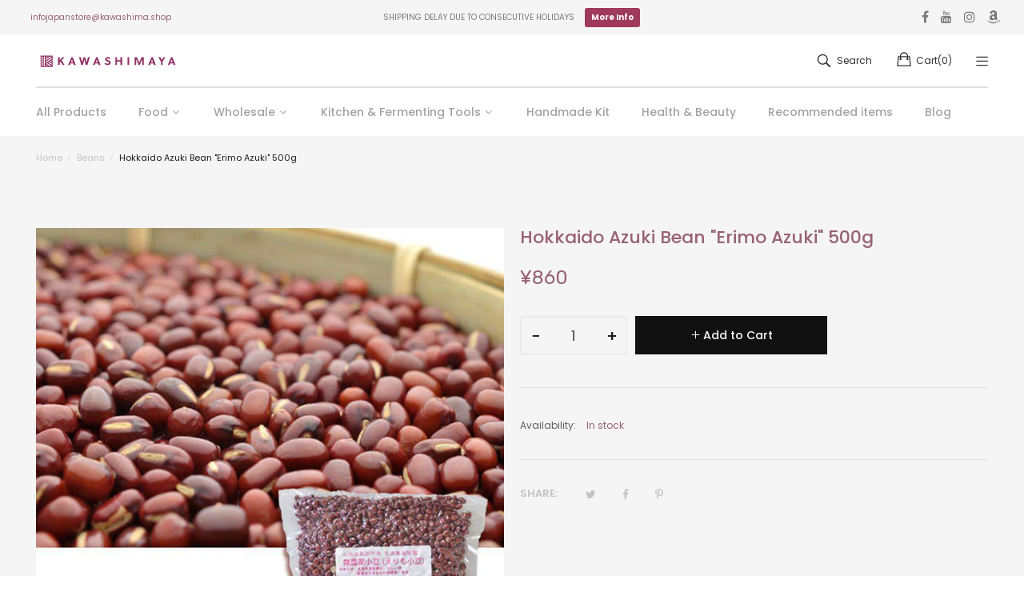

--- FILE ---
content_type: text/html; charset=utf-8
request_url: https://thejapanstore.jp/collections/beans/products/beans_029
body_size: 38140
content:
<!doctype html>
<!--[if IE 9]> <html class="ie9 no-js" lang="en"> <![endif]-->
<!--[if (gt IE 9)|!(IE)]><!--> <html class="no-js" lang="en"> <!--<![endif]-->



<head>
<script type="text/javascript" src="https://edge.personalizer.io/storefront/2.0.0/js/shopify/storefront.min.js?key=hiupk-b1sg0lq8cma1fho7diq1aq-wf6vx&shop=kawashima-the-japanstore.myshopify.com"></script>
<script>
window.LimeSpot = window.LimeSpot === undefined ? {} : LimeSpot;
LimeSpot.PageInfo = { Type: "Product", ReferenceIdentifier: "1433279234113"};

LimeSpot.StoreInfo = { Theme: "Outstock 4.3 - furniture 05" };


LimeSpot.CartItems = [];
</script>





    <meta charset="utf-8">
    <meta http-equiv="X-UA-Compatible" content="IE=edge">
    <meta name="viewport" content="width=device-width,initial-scale=1">
    <meta name="theme-color" content="#9f3a5c">
    <meta name="google-site-verification" content="dGn7LqxuyGeRuhJRnPCfQniXvSqi2CjcuHDmL2yu8uk" />

  <!-- Google Tag Manager -->
<script>(function(w,d,s,l,i){w[l]=w[l]||[];w[l].push({'gtm.start':
new Date().getTime(),event:'gtm.js'});var f=d.getElementsByTagName(s)[0],
j=d.createElement(s),dl=l!='dataLayer'?'&l='+l:'';j.async=true;j.src=
'https://www.googletagmanager.com/gtm.js?id='+i+dl;f.parentNode.insertBefore(j,f);
})(window,document,'script','dataLayer','GTM-KBCPB9GL');</script>
<!-- End Google Tag Manager -->
  
    <link rel="canonical" href="https://thejapanstore.jp/products/beans_029">
    
        <link rel="shortcut icon" href="//thejapanstore.jp/cdn/shop/files/Kawashimaya_Logo_Favicon_32x32.png?v=1672212014" type="image/png">
        <!-- iPad icons -->
        <link rel="apple-touch-icon-precomposed" href="//thejapanstore.jp/cdn/shop/files/Kawashimaya_Logo_Favicon_48x48.png?v=1672212014" type="image/png">
        <link rel="nokia-touch-icon" href="//thejapanstore.jp/cdn/shop/files/Kawashimaya_Logo_Favicon_48x48.png?v=1672212014" type="image/png">
    
    
    <title>
        Hokkaido Azuki Bean &quot;Erimo Azuki&quot; 500g
        
        
        &ndash; kawashimaya the japanstore
    </title>
    
        <meta name="description" content="It has been cherished brought up at Hokkaido flat 譯農 field. Deep flavor and elegant scent is attractive.">
    
    <!-- /snippets/social-meta-tags.liquid -->
<meta property="og:site_name" content="kawashimaya the japanstore">
<meta property="og:url" content="https://thejapanstore.jp/products/beans_029">
<meta property="og:title" content="Hokkaido Azuki Bean "Erimo Azuki" 500g">
<meta property="og:type" content="product">
<meta property="og:description" content="It has been cherished brought up at Hokkaido flat 譯農 field. Deep flavor and elegant scent is attractive."><meta property="og:price:amount" content="860">
  	<meta property="og:price:currency" content="JPY"><meta property="og:image" content="http://thejapanstore.jp/cdn/shop/products/a6152f64cc2363878df571d4da67a128_1024x1024.jpg?v=1553750567">
<meta property="og:image:secure_url" content="https://thejapanstore.jp/cdn/shop/products/a6152f64cc2363878df571d4da67a128_1024x1024.jpg?v=1553750567">
<meta name="twitter:site" content="@">
<meta name="twitter:card" content="summary_large_image">
<meta name="twitter:title" content="Hokkaido Azuki Bean "Erimo Azuki" 500g">
<meta name="twitter:description" content="It has been cherished brought up at Hokkaido flat 譯農 field. Deep flavor and elegant scent is attractive.">

    
<style data-shopify>

  :root {
    --vela-color-primary:            #9f3a5c;
    --vela-color-secondary:          #a2254e;
    --vela-border-color:             #e1e1e1;
    --vela-body-bg:                  #ffffff;
    
    --vela-text-color-primary:       #606060;
    --vela-text-color-secondary:     #986174;
    --vela-text-color-banner:        #c3c3c3;
    
    --vela-border-main:              1px solid var(--vela-border-color);
    --vela-gutter-width:             20px;
    
    --vela-font-family:              Poppins;
    --vela-font-family-secondary:    Poppins;
    --vela-font-family-tertiary:     Rubik;
    --vela-font-icon:                "FontAwesome";
    
    --vela-topbar-bgcolor:           #f5f5f5;
    --vela-topbar-textcolor:         #797979;
    
    --vela-header-bgcolor:           #ffffff;
    --vela-header-textcolor:         #323232;
    --vela-footer-bgcolor:           #252525;
    --vela-footer-titlecolor:        #ffffff;
    --vela-footer-textcolor:         #6c6c6c;
    
    --vela-breadcrumb-bgcolor:           #f5f5f5;
    --vela-breadcrumb-linkcolor:         #c3c3c3;
    --vela-breadcrumb-textcolor:         #201f1f;
    --vela-breadcrumb-headingcolor:         #201f1f;
    
    --vela-font-size:                12px;
    --vela-heading-color:		  var(--vela-text-color-secondary);

    --newslettermodal:  url(//thejapanstore.jp/cdn/shop/t/41/assets/newslettermodal.png?v=139240221732415983441672046908);
    --icon_loading: url(//thejapanstore.jp/cdn/shop/t/41/assets/loading.gif?v=47373580461733618591672046908);
    --icon_close: url(//thejapanstore.jp/cdn/shop/t/41/assets/velaClose.png?v=121253005341505273761672046909);
    
        --button_one_txtcolor: #323232;
        --button_one_bgcolor : rgba(0,0,0,0);
        --button_one_bordercolor: #201f1f;
        --button_one_bgcolor_hover: #9f3a5c;
        --button_one_bordercolor_hover : #9f3a5c;
        --button_one_txtcolor_hover: #ffffff;

       
        --btnpro_txtcolor: #838181;
        --btnpro_bgcolor: #ffffff;
        --btnpro_bordercolor: #ffffff;
        --btnpro_bgcolor_hover: #9f3a5c;
        --btnpro_bordercolor_hover: #9f3a5c;
        --btnpro_txtcolor_hover: #ffffff;


        --addtocart_txtcolor: #ffffff;
        --addtocart_bgcolor: #111111;
        --addtocart_bordercolor: #111111;
        --addtocart_txtcolor_hover: #ffffff;
        --addtocart_bgcolor_hover: #9f3a5c;
        --addtocart_bordercolor_hover: #9f3a5c;


        --velamenu-bgcolor:              #ffffff;
        --velamenu-linkcolor:            #a3a3a3;
        --velamenu-linkcolor-hover:      #323232;
        --velamenu-fontsize:             14px;
        --velasubmenu-bgcolor:           #ffffff;
        --velasubmenu-linkcolor:         #a3a3a3;
        --velasubmenu-linkcolor-hover:   #a3a3a3;
        --velasubmenu-fontsize:          12px;

</style>

    <link href="//thejapanstore.jp/cdn/shop/t/41/assets/vela-fonts.css?v=157163378189256588281702545341" rel="stylesheet" type="text/css" media="all" />
<link href="//thejapanstore.jp/cdn/shop/t/41/assets/plugin.css?v=180580606563927132261672046909" rel="stylesheet" type="text/css" media="all" />
<link href="//thejapanstore.jp/cdn/shop/t/41/assets/vela-site.css?v=52932496176817048011702545341" rel="stylesheet" type="text/css" media="all" />

    <script src="//thejapanstore.jp/cdn/shop/t/41/assets/jquery-3.5.0.min.js?v=1809603447665040241672046908" type="text/javascript"></script>
<script>
    window.money = '<span class=money>¥{{amount_no_decimals}}<span>';
    window.money_format = '<span class=money>¥{{amount_no_decimals}} JPY</span>';
    window.currency = 'JPY';
    window.shop_money_format = "¥{{amount_no_decimals}}";
    window.shop_money_with_currency_format = "¥{{amount_no_decimals}} JPY";
    window.loading_url = "//thejapanstore.jp/cdn/shop/t/41/assets/loading.gif?v=47373580461733618591672046908";
    window.file_url = "//thejapanstore.jp/cdn/shop/files/?v=120003";
    window.asset_url = "//thejapanstore.jp/cdn/shop/t/41/assets/?v=120003";
    window.ajaxcart_type = 'modal';
    window.newsletter_success = "Thank you for your subscription";
    window.cart_empty = "Your cart is currently empty.";
    window.swatch_enable = true;
    window.swatch_show_unvailable = false;
    window.sidebar_multichoise = true;
    window.float_header = true;
    window.review = false;
    window.currencies = true;
    window.countdown_format = "<ul class='list-unstyle list-inline'><li><span class='number'>%D</span><span>Days</span></li><li><span class='number'>%H</span><span>Hours</span></li><li><span class='number'>%M</span><span>Mins</span></li><li><span class='number'>%S</span><span>Secs</span></li></ul>";
    window.vela = window.vela || {};
    vela.strings = {
        add_to_cart: "Add to Cart",
        sold_out: "Sold Out",
        vendor: "Vendor",
        sku: "SKU",
        availability: "Availability",
        available: "In stock",
        unavailable: "Out Of Stock"
    };
</script>
    <script>window.performance && window.performance.mark && window.performance.mark('shopify.content_for_header.start');</script><meta name="google-site-verification" content="_qnLXeU86doAu8UEDab2RKYzH7donPIw_7TflJw0dXk">
<meta name="facebook-domain-verification" content="roy1ohsmly62x37o98t0lpvdo13c8a">
<meta name="facebook-domain-verification" content="0gnhwmgr4bmhpbql5fmb9zexpmaela">
<meta name="facebook-domain-verification" content="3v4a7lxsczp4oyz5fl7xskuda7d97y">
<meta name="google-site-verification" content="FezE2U2MlZzhwQIa7trL10GMp_oi3vK-pVmiuxKEn3s">
<meta name="google-site-verification" content="3s7_2eHqmvamT8ovUdpfPSPrj7RB87QeKIC_SbxktaA">
<meta id="shopify-digital-wallet" name="shopify-digital-wallet" content="/6741524545/digital_wallets/dialog">
<meta name="shopify-checkout-api-token" content="7f040c0d21033a5841b2d32846951986">
<meta id="in-context-paypal-metadata" data-shop-id="6741524545" data-venmo-supported="false" data-environment="production" data-locale="en_US" data-paypal-v4="true" data-currency="JPY">
<link rel="alternate" hreflang="x-default" href="https://thejapanstore.jp/products/beans_029">
<link rel="alternate" hreflang="en" href="https://thejapanstore.jp/products/beans_029">
<link rel="alternate" hreflang="ja" href="https://thejapanstore.jp/ja/products/beans_029">
<link rel="alternate" type="application/json+oembed" href="https://thejapanstore.jp/products/beans_029.oembed">
<script async="async" src="/checkouts/internal/preloads.js?locale=en-JP"></script>
<link rel="preconnect" href="https://shop.app" crossorigin="anonymous">
<script async="async" src="https://shop.app/checkouts/internal/preloads.js?locale=en-JP&shop_id=6741524545" crossorigin="anonymous"></script>
<script id="apple-pay-shop-capabilities" type="application/json">{"shopId":6741524545,"countryCode":"JP","currencyCode":"JPY","merchantCapabilities":["supports3DS"],"merchantId":"gid:\/\/shopify\/Shop\/6741524545","merchantName":"kawashimaya the japanstore","requiredBillingContactFields":["postalAddress","email","phone"],"requiredShippingContactFields":["postalAddress","email","phone"],"shippingType":"shipping","supportedNetworks":["visa","masterCard","amex","jcb","discover"],"total":{"type":"pending","label":"kawashimaya the japanstore","amount":"1.00"},"shopifyPaymentsEnabled":true,"supportsSubscriptions":true}</script>
<script id="shopify-features" type="application/json">{"accessToken":"7f040c0d21033a5841b2d32846951986","betas":["rich-media-storefront-analytics"],"domain":"thejapanstore.jp","predictiveSearch":true,"shopId":6741524545,"locale":"en"}</script>
<script>var Shopify = Shopify || {};
Shopify.shop = "kawashima-the-japanstore.myshopify.com";
Shopify.locale = "en";
Shopify.currency = {"active":"JPY","rate":"1.0"};
Shopify.country = "JP";
Shopify.theme = {"name":"Outstock 4.3 - furniture 05","id":136456044782,"schema_name":"Vela Framework","schema_version":"v2.0.0","theme_store_id":null,"role":"main"};
Shopify.theme.handle = "null";
Shopify.theme.style = {"id":null,"handle":null};
Shopify.cdnHost = "thejapanstore.jp/cdn";
Shopify.routes = Shopify.routes || {};
Shopify.routes.root = "/";</script>
<script type="module">!function(o){(o.Shopify=o.Shopify||{}).modules=!0}(window);</script>
<script>!function(o){function n(){var o=[];function n(){o.push(Array.prototype.slice.apply(arguments))}return n.q=o,n}var t=o.Shopify=o.Shopify||{};t.loadFeatures=n(),t.autoloadFeatures=n()}(window);</script>
<script>
  window.ShopifyPay = window.ShopifyPay || {};
  window.ShopifyPay.apiHost = "shop.app\/pay";
  window.ShopifyPay.redirectState = null;
</script>
<script id="shop-js-analytics" type="application/json">{"pageType":"product"}</script>
<script defer="defer" async type="module" src="//thejapanstore.jp/cdn/shopifycloud/shop-js/modules/v2/client.init-shop-cart-sync_WVOgQShq.en.esm.js"></script>
<script defer="defer" async type="module" src="//thejapanstore.jp/cdn/shopifycloud/shop-js/modules/v2/chunk.common_C_13GLB1.esm.js"></script>
<script defer="defer" async type="module" src="//thejapanstore.jp/cdn/shopifycloud/shop-js/modules/v2/chunk.modal_CLfMGd0m.esm.js"></script>
<script type="module">
  await import("//thejapanstore.jp/cdn/shopifycloud/shop-js/modules/v2/client.init-shop-cart-sync_WVOgQShq.en.esm.js");
await import("//thejapanstore.jp/cdn/shopifycloud/shop-js/modules/v2/chunk.common_C_13GLB1.esm.js");
await import("//thejapanstore.jp/cdn/shopifycloud/shop-js/modules/v2/chunk.modal_CLfMGd0m.esm.js");

  window.Shopify.SignInWithShop?.initShopCartSync?.({"fedCMEnabled":true,"windoidEnabled":true});

</script>
<script>
  window.Shopify = window.Shopify || {};
  if (!window.Shopify.featureAssets) window.Shopify.featureAssets = {};
  window.Shopify.featureAssets['shop-js'] = {"shop-cart-sync":["modules/v2/client.shop-cart-sync_DuR37GeY.en.esm.js","modules/v2/chunk.common_C_13GLB1.esm.js","modules/v2/chunk.modal_CLfMGd0m.esm.js"],"init-fed-cm":["modules/v2/client.init-fed-cm_BucUoe6W.en.esm.js","modules/v2/chunk.common_C_13GLB1.esm.js","modules/v2/chunk.modal_CLfMGd0m.esm.js"],"shop-toast-manager":["modules/v2/client.shop-toast-manager_B0JfrpKj.en.esm.js","modules/v2/chunk.common_C_13GLB1.esm.js","modules/v2/chunk.modal_CLfMGd0m.esm.js"],"init-shop-cart-sync":["modules/v2/client.init-shop-cart-sync_WVOgQShq.en.esm.js","modules/v2/chunk.common_C_13GLB1.esm.js","modules/v2/chunk.modal_CLfMGd0m.esm.js"],"shop-button":["modules/v2/client.shop-button_B_U3bv27.en.esm.js","modules/v2/chunk.common_C_13GLB1.esm.js","modules/v2/chunk.modal_CLfMGd0m.esm.js"],"init-windoid":["modules/v2/client.init-windoid_DuP9q_di.en.esm.js","modules/v2/chunk.common_C_13GLB1.esm.js","modules/v2/chunk.modal_CLfMGd0m.esm.js"],"shop-cash-offers":["modules/v2/client.shop-cash-offers_BmULhtno.en.esm.js","modules/v2/chunk.common_C_13GLB1.esm.js","modules/v2/chunk.modal_CLfMGd0m.esm.js"],"pay-button":["modules/v2/client.pay-button_CrPSEbOK.en.esm.js","modules/v2/chunk.common_C_13GLB1.esm.js","modules/v2/chunk.modal_CLfMGd0m.esm.js"],"init-customer-accounts":["modules/v2/client.init-customer-accounts_jNk9cPYQ.en.esm.js","modules/v2/client.shop-login-button_DJ5ldayH.en.esm.js","modules/v2/chunk.common_C_13GLB1.esm.js","modules/v2/chunk.modal_CLfMGd0m.esm.js"],"avatar":["modules/v2/client.avatar_BTnouDA3.en.esm.js"],"checkout-modal":["modules/v2/client.checkout-modal_pBPyh9w8.en.esm.js","modules/v2/chunk.common_C_13GLB1.esm.js","modules/v2/chunk.modal_CLfMGd0m.esm.js"],"init-shop-for-new-customer-accounts":["modules/v2/client.init-shop-for-new-customer-accounts_BUoCy7a5.en.esm.js","modules/v2/client.shop-login-button_DJ5ldayH.en.esm.js","modules/v2/chunk.common_C_13GLB1.esm.js","modules/v2/chunk.modal_CLfMGd0m.esm.js"],"init-customer-accounts-sign-up":["modules/v2/client.init-customer-accounts-sign-up_CnczCz9H.en.esm.js","modules/v2/client.shop-login-button_DJ5ldayH.en.esm.js","modules/v2/chunk.common_C_13GLB1.esm.js","modules/v2/chunk.modal_CLfMGd0m.esm.js"],"init-shop-email-lookup-coordinator":["modules/v2/client.init-shop-email-lookup-coordinator_CzjY5t9o.en.esm.js","modules/v2/chunk.common_C_13GLB1.esm.js","modules/v2/chunk.modal_CLfMGd0m.esm.js"],"shop-follow-button":["modules/v2/client.shop-follow-button_CsYC63q7.en.esm.js","modules/v2/chunk.common_C_13GLB1.esm.js","modules/v2/chunk.modal_CLfMGd0m.esm.js"],"shop-login-button":["modules/v2/client.shop-login-button_DJ5ldayH.en.esm.js","modules/v2/chunk.common_C_13GLB1.esm.js","modules/v2/chunk.modal_CLfMGd0m.esm.js"],"shop-login":["modules/v2/client.shop-login_B9ccPdmx.en.esm.js","modules/v2/chunk.common_C_13GLB1.esm.js","modules/v2/chunk.modal_CLfMGd0m.esm.js"],"lead-capture":["modules/v2/client.lead-capture_D0K_KgYb.en.esm.js","modules/v2/chunk.common_C_13GLB1.esm.js","modules/v2/chunk.modal_CLfMGd0m.esm.js"],"payment-terms":["modules/v2/client.payment-terms_BWmiNN46.en.esm.js","modules/v2/chunk.common_C_13GLB1.esm.js","modules/v2/chunk.modal_CLfMGd0m.esm.js"]};
</script>
<script>(function() {
  var isLoaded = false;
  function asyncLoad() {
    if (isLoaded) return;
    isLoaded = true;
    var urls = ["https:\/\/chimpstatic.com\/mcjs-connected\/js\/users\/2290d8019d99053565acb1e25\/c12620e29f6ffab04913b28ef.js?shop=kawashima-the-japanstore.myshopify.com","https:\/\/chimpstatic.com\/mcjs-connected\/js\/users\/2290d8019d99053565acb1e25\/d123cbfca48e8b3e68cc2766c.js?shop=kawashima-the-japanstore.myshopify.com","https:\/\/api.omappapi.com\/shopify\/embed\/?shop=kawashima-the-japanstore.myshopify.com","https:\/\/cdn.jsdelivr.net\/npm\/stackedboost-shopify-assets@0.1.99\/dist\/swpf\/swpf.js?shop=kawashima-the-japanstore.myshopify.com","https:\/\/subscription-script2-pr.firebaseapp.com\/script.js?shop=kawashima-the-japanstore.myshopify.com","https:\/\/edge.personalizer.io\/storefront\/2.0.0\/js\/shopify\/storefront.min.js?key=hiupk-b1sg0lq8cma1fho7diq1aq-wf6vx\u0026shop=kawashima-the-japanstore.myshopify.com","https:\/\/app.tncapp.com\/get_script\/c827d54ef63711ee81045a210e4cb759.js?v=841187\u0026shop=kawashima-the-japanstore.myshopify.com"];
    for (var i = 0; i < urls.length; i++) {
      var s = document.createElement('script');
      s.type = 'text/javascript';
      s.async = true;
      s.src = urls[i];
      var x = document.getElementsByTagName('script')[0];
      x.parentNode.insertBefore(s, x);
    }
  };
  if(window.attachEvent) {
    window.attachEvent('onload', asyncLoad);
  } else {
    window.addEventListener('load', asyncLoad, false);
  }
})();</script>
<script id="__st">var __st={"a":6741524545,"offset":32400,"reqid":"6a0b27f2-c955-45f2-89e9-40e8a19dab47-1769707266","pageurl":"thejapanstore.jp\/collections\/beans\/products\/beans_029","u":"d4306557a432","p":"product","rtyp":"product","rid":1433279234113};</script>
<script>window.ShopifyPaypalV4VisibilityTracking = true;</script>
<script id="captcha-bootstrap">!function(){'use strict';const t='contact',e='account',n='new_comment',o=[[t,t],['blogs',n],['comments',n],[t,'customer']],c=[[e,'customer_login'],[e,'guest_login'],[e,'recover_customer_password'],[e,'create_customer']],r=t=>t.map((([t,e])=>`form[action*='/${t}']:not([data-nocaptcha='true']) input[name='form_type'][value='${e}']`)).join(','),a=t=>()=>t?[...document.querySelectorAll(t)].map((t=>t.form)):[];function s(){const t=[...o],e=r(t);return a(e)}const i='password',u='form_key',d=['recaptcha-v3-token','g-recaptcha-response','h-captcha-response',i],f=()=>{try{return window.sessionStorage}catch{return}},m='__shopify_v',_=t=>t.elements[u];function p(t,e,n=!1){try{const o=window.sessionStorage,c=JSON.parse(o.getItem(e)),{data:r}=function(t){const{data:e,action:n}=t;return t[m]||n?{data:e,action:n}:{data:t,action:n}}(c);for(const[e,n]of Object.entries(r))t.elements[e]&&(t.elements[e].value=n);n&&o.removeItem(e)}catch(o){console.error('form repopulation failed',{error:o})}}const l='form_type',E='cptcha';function T(t){t.dataset[E]=!0}const w=window,h=w.document,L='Shopify',v='ce_forms',y='captcha';let A=!1;((t,e)=>{const n=(g='f06e6c50-85a8-45c8-87d0-21a2b65856fe',I='https://cdn.shopify.com/shopifycloud/storefront-forms-hcaptcha/ce_storefront_forms_captcha_hcaptcha.v1.5.2.iife.js',D={infoText:'Protected by hCaptcha',privacyText:'Privacy',termsText:'Terms'},(t,e,n)=>{const o=w[L][v],c=o.bindForm;if(c)return c(t,g,e,D).then(n);var r;o.q.push([[t,g,e,D],n]),r=I,A||(h.body.append(Object.assign(h.createElement('script'),{id:'captcha-provider',async:!0,src:r})),A=!0)});var g,I,D;w[L]=w[L]||{},w[L][v]=w[L][v]||{},w[L][v].q=[],w[L][y]=w[L][y]||{},w[L][y].protect=function(t,e){n(t,void 0,e),T(t)},Object.freeze(w[L][y]),function(t,e,n,w,h,L){const[v,y,A,g]=function(t,e,n){const i=e?o:[],u=t?c:[],d=[...i,...u],f=r(d),m=r(i),_=r(d.filter((([t,e])=>n.includes(e))));return[a(f),a(m),a(_),s()]}(w,h,L),I=t=>{const e=t.target;return e instanceof HTMLFormElement?e:e&&e.form},D=t=>v().includes(t);t.addEventListener('submit',(t=>{const e=I(t);if(!e)return;const n=D(e)&&!e.dataset.hcaptchaBound&&!e.dataset.recaptchaBound,o=_(e),c=g().includes(e)&&(!o||!o.value);(n||c)&&t.preventDefault(),c&&!n&&(function(t){try{if(!f())return;!function(t){const e=f();if(!e)return;const n=_(t);if(!n)return;const o=n.value;o&&e.removeItem(o)}(t);const e=Array.from(Array(32),(()=>Math.random().toString(36)[2])).join('');!function(t,e){_(t)||t.append(Object.assign(document.createElement('input'),{type:'hidden',name:u})),t.elements[u].value=e}(t,e),function(t,e){const n=f();if(!n)return;const o=[...t.querySelectorAll(`input[type='${i}']`)].map((({name:t})=>t)),c=[...d,...o],r={};for(const[a,s]of new FormData(t).entries())c.includes(a)||(r[a]=s);n.setItem(e,JSON.stringify({[m]:1,action:t.action,data:r}))}(t,e)}catch(e){console.error('failed to persist form',e)}}(e),e.submit())}));const S=(t,e)=>{t&&!t.dataset[E]&&(n(t,e.some((e=>e===t))),T(t))};for(const o of['focusin','change'])t.addEventListener(o,(t=>{const e=I(t);D(e)&&S(e,y())}));const B=e.get('form_key'),M=e.get(l),P=B&&M;t.addEventListener('DOMContentLoaded',(()=>{const t=y();if(P)for(const e of t)e.elements[l].value===M&&p(e,B);[...new Set([...A(),...v().filter((t=>'true'===t.dataset.shopifyCaptcha))])].forEach((e=>S(e,t)))}))}(h,new URLSearchParams(w.location.search),n,t,e,['guest_login'])})(!0,!0)}();</script>
<script integrity="sha256-4kQ18oKyAcykRKYeNunJcIwy7WH5gtpwJnB7kiuLZ1E=" data-source-attribution="shopify.loadfeatures" defer="defer" src="//thejapanstore.jp/cdn/shopifycloud/storefront/assets/storefront/load_feature-a0a9edcb.js" crossorigin="anonymous"></script>
<script crossorigin="anonymous" defer="defer" src="//thejapanstore.jp/cdn/shopifycloud/storefront/assets/shopify_pay/storefront-65b4c6d7.js?v=20250812"></script>
<script data-source-attribution="shopify.dynamic_checkout.dynamic.init">var Shopify=Shopify||{};Shopify.PaymentButton=Shopify.PaymentButton||{isStorefrontPortableWallets:!0,init:function(){window.Shopify.PaymentButton.init=function(){};var t=document.createElement("script");t.src="https://thejapanstore.jp/cdn/shopifycloud/portable-wallets/latest/portable-wallets.en.js",t.type="module",document.head.appendChild(t)}};
</script>
<script data-source-attribution="shopify.dynamic_checkout.buyer_consent">
  function portableWalletsHideBuyerConsent(e){var t=document.getElementById("shopify-buyer-consent"),n=document.getElementById("shopify-subscription-policy-button");t&&n&&(t.classList.add("hidden"),t.setAttribute("aria-hidden","true"),n.removeEventListener("click",e))}function portableWalletsShowBuyerConsent(e){var t=document.getElementById("shopify-buyer-consent"),n=document.getElementById("shopify-subscription-policy-button");t&&n&&(t.classList.remove("hidden"),t.removeAttribute("aria-hidden"),n.addEventListener("click",e))}window.Shopify?.PaymentButton&&(window.Shopify.PaymentButton.hideBuyerConsent=portableWalletsHideBuyerConsent,window.Shopify.PaymentButton.showBuyerConsent=portableWalletsShowBuyerConsent);
</script>
<script data-source-attribution="shopify.dynamic_checkout.cart.bootstrap">document.addEventListener("DOMContentLoaded",(function(){function t(){return document.querySelector("shopify-accelerated-checkout-cart, shopify-accelerated-checkout")}if(t())Shopify.PaymentButton.init();else{new MutationObserver((function(e,n){t()&&(Shopify.PaymentButton.init(),n.disconnect())})).observe(document.body,{childList:!0,subtree:!0})}}));
</script>
<link id="shopify-accelerated-checkout-styles" rel="stylesheet" media="screen" href="https://thejapanstore.jp/cdn/shopifycloud/portable-wallets/latest/accelerated-checkout-backwards-compat.css" crossorigin="anonymous">
<style id="shopify-accelerated-checkout-cart">
        #shopify-buyer-consent {
  margin-top: 1em;
  display: inline-block;
  width: 100%;
}

#shopify-buyer-consent.hidden {
  display: none;
}

#shopify-subscription-policy-button {
  background: none;
  border: none;
  padding: 0;
  text-decoration: underline;
  font-size: inherit;
  cursor: pointer;
}

#shopify-subscription-policy-button::before {
  box-shadow: none;
}

      </style>

<script>window.performance && window.performance.mark && window.performance.mark('shopify.content_for_header.end');</script>
  <!-- "snippets/judgeme_core.liquid" was not rendered, the associated app was uninstalled -->
<!-- Google tag (gtag.js) -->
<script async src="https://www.googletagmanager.com/gtag/js?id=G-X510LJ0JTL"></script>
<script>
  window.dataLayer = window.dataLayer || [];
  function gtag(){dataLayer.push(arguments);}
  gtag('js', new Date());

  gtag('config', 'G-X510LJ0JTL');
</script>




<script type="text/javascript">
    (function(c,l,a,r,i,t,y){
        c[a]=c[a]||function(){(c[a].q=c[a].q||[]).push(arguments)};
        t=l.createElement(r);t.async=1;t.src="https://www.clarity.ms/tag/"+i;
        y=l.getElementsByTagName(r)[0];y.parentNode.insertBefore(t,y);
    })(window, document, "clarity", "script", "q7409owwbr");
</script>
  
<!-- BEGIN app block: shopify://apps/pagefly-page-builder/blocks/app-embed/83e179f7-59a0-4589-8c66-c0dddf959200 -->

<!-- BEGIN app snippet: pagefly-cro-ab-testing-main -->







<script>
  ;(function () {
    const url = new URL(window.location)
    const viewParam = url.searchParams.get('view')
    if (viewParam && viewParam.includes('variant-pf-')) {
      url.searchParams.set('pf_v', viewParam)
      url.searchParams.delete('view')
      window.history.replaceState({}, '', url)
    }
  })()
</script>



<script type='module'>
  
  window.PAGEFLY_CRO = window.PAGEFLY_CRO || {}

  window.PAGEFLY_CRO['data_debug'] = {
    original_template_suffix: "all_products",
    allow_ab_test: false,
    ab_test_start_time: 0,
    ab_test_end_time: 0,
    today_date_time: 1769707266000,
  }
  window.PAGEFLY_CRO['GA4'] = { enabled: false}
</script>

<!-- END app snippet -->








  <script src='https://cdn.shopify.com/extensions/019bf883-1122-7445-9dca-5d60e681c2c8/pagefly-page-builder-216/assets/pagefly-helper.js' defer='defer'></script>

  <script src='https://cdn.shopify.com/extensions/019bf883-1122-7445-9dca-5d60e681c2c8/pagefly-page-builder-216/assets/pagefly-general-helper.js' defer='defer'></script>

  <script src='https://cdn.shopify.com/extensions/019bf883-1122-7445-9dca-5d60e681c2c8/pagefly-page-builder-216/assets/pagefly-snap-slider.js' defer='defer'></script>

  <script src='https://cdn.shopify.com/extensions/019bf883-1122-7445-9dca-5d60e681c2c8/pagefly-page-builder-216/assets/pagefly-slideshow-v3.js' defer='defer'></script>

  <script src='https://cdn.shopify.com/extensions/019bf883-1122-7445-9dca-5d60e681c2c8/pagefly-page-builder-216/assets/pagefly-slideshow-v4.js' defer='defer'></script>

  <script src='https://cdn.shopify.com/extensions/019bf883-1122-7445-9dca-5d60e681c2c8/pagefly-page-builder-216/assets/pagefly-glider.js' defer='defer'></script>

  <script src='https://cdn.shopify.com/extensions/019bf883-1122-7445-9dca-5d60e681c2c8/pagefly-page-builder-216/assets/pagefly-slideshow-v1-v2.js' defer='defer'></script>

  <script src='https://cdn.shopify.com/extensions/019bf883-1122-7445-9dca-5d60e681c2c8/pagefly-page-builder-216/assets/pagefly-product-media.js' defer='defer'></script>

  <script src='https://cdn.shopify.com/extensions/019bf883-1122-7445-9dca-5d60e681c2c8/pagefly-page-builder-216/assets/pagefly-product.js' defer='defer'></script>


<script id='pagefly-helper-data' type='application/json'>
  {
    "page_optimization": {
      "assets_prefetching": false
    },
    "elements_asset_mapper": {
      "Accordion": "https://cdn.shopify.com/extensions/019bf883-1122-7445-9dca-5d60e681c2c8/pagefly-page-builder-216/assets/pagefly-accordion.js",
      "Accordion3": "https://cdn.shopify.com/extensions/019bf883-1122-7445-9dca-5d60e681c2c8/pagefly-page-builder-216/assets/pagefly-accordion3.js",
      "CountDown": "https://cdn.shopify.com/extensions/019bf883-1122-7445-9dca-5d60e681c2c8/pagefly-page-builder-216/assets/pagefly-countdown.js",
      "GMap1": "https://cdn.shopify.com/extensions/019bf883-1122-7445-9dca-5d60e681c2c8/pagefly-page-builder-216/assets/pagefly-gmap.js",
      "GMap2": "https://cdn.shopify.com/extensions/019bf883-1122-7445-9dca-5d60e681c2c8/pagefly-page-builder-216/assets/pagefly-gmap.js",
      "GMapBasicV2": "https://cdn.shopify.com/extensions/019bf883-1122-7445-9dca-5d60e681c2c8/pagefly-page-builder-216/assets/pagefly-gmap.js",
      "GMapAdvancedV2": "https://cdn.shopify.com/extensions/019bf883-1122-7445-9dca-5d60e681c2c8/pagefly-page-builder-216/assets/pagefly-gmap.js",
      "HTML.Video": "https://cdn.shopify.com/extensions/019bf883-1122-7445-9dca-5d60e681c2c8/pagefly-page-builder-216/assets/pagefly-htmlvideo.js",
      "HTML.Video2": "https://cdn.shopify.com/extensions/019bf883-1122-7445-9dca-5d60e681c2c8/pagefly-page-builder-216/assets/pagefly-htmlvideo2.js",
      "HTML.Video3": "https://cdn.shopify.com/extensions/019bf883-1122-7445-9dca-5d60e681c2c8/pagefly-page-builder-216/assets/pagefly-htmlvideo2.js",
      "BackgroundVideo": "https://cdn.shopify.com/extensions/019bf883-1122-7445-9dca-5d60e681c2c8/pagefly-page-builder-216/assets/pagefly-htmlvideo2.js",
      "Instagram": "https://cdn.shopify.com/extensions/019bf883-1122-7445-9dca-5d60e681c2c8/pagefly-page-builder-216/assets/pagefly-instagram.js",
      "Instagram2": "https://cdn.shopify.com/extensions/019bf883-1122-7445-9dca-5d60e681c2c8/pagefly-page-builder-216/assets/pagefly-instagram.js",
      "Insta3": "https://cdn.shopify.com/extensions/019bf883-1122-7445-9dca-5d60e681c2c8/pagefly-page-builder-216/assets/pagefly-instagram3.js",
      "Tabs": "https://cdn.shopify.com/extensions/019bf883-1122-7445-9dca-5d60e681c2c8/pagefly-page-builder-216/assets/pagefly-tab.js",
      "Tabs3": "https://cdn.shopify.com/extensions/019bf883-1122-7445-9dca-5d60e681c2c8/pagefly-page-builder-216/assets/pagefly-tab3.js",
      "ProductBox": "https://cdn.shopify.com/extensions/019bf883-1122-7445-9dca-5d60e681c2c8/pagefly-page-builder-216/assets/pagefly-cart.js",
      "FBPageBox2": "https://cdn.shopify.com/extensions/019bf883-1122-7445-9dca-5d60e681c2c8/pagefly-page-builder-216/assets/pagefly-facebook.js",
      "FBLikeButton2": "https://cdn.shopify.com/extensions/019bf883-1122-7445-9dca-5d60e681c2c8/pagefly-page-builder-216/assets/pagefly-facebook.js",
      "TwitterFeed2": "https://cdn.shopify.com/extensions/019bf883-1122-7445-9dca-5d60e681c2c8/pagefly-page-builder-216/assets/pagefly-twitter.js",
      "Paragraph4": "https://cdn.shopify.com/extensions/019bf883-1122-7445-9dca-5d60e681c2c8/pagefly-page-builder-216/assets/pagefly-paragraph4.js",

      "AliReviews": "https://cdn.shopify.com/extensions/019bf883-1122-7445-9dca-5d60e681c2c8/pagefly-page-builder-216/assets/pagefly-3rd-elements.js",
      "BackInStock": "https://cdn.shopify.com/extensions/019bf883-1122-7445-9dca-5d60e681c2c8/pagefly-page-builder-216/assets/pagefly-3rd-elements.js",
      "GloboBackInStock": "https://cdn.shopify.com/extensions/019bf883-1122-7445-9dca-5d60e681c2c8/pagefly-page-builder-216/assets/pagefly-3rd-elements.js",
      "GrowaveWishlist": "https://cdn.shopify.com/extensions/019bf883-1122-7445-9dca-5d60e681c2c8/pagefly-page-builder-216/assets/pagefly-3rd-elements.js",
      "InfiniteOptionsShopPad": "https://cdn.shopify.com/extensions/019bf883-1122-7445-9dca-5d60e681c2c8/pagefly-page-builder-216/assets/pagefly-3rd-elements.js",
      "InkybayProductPersonalizer": "https://cdn.shopify.com/extensions/019bf883-1122-7445-9dca-5d60e681c2c8/pagefly-page-builder-216/assets/pagefly-3rd-elements.js",
      "LimeSpot": "https://cdn.shopify.com/extensions/019bf883-1122-7445-9dca-5d60e681c2c8/pagefly-page-builder-216/assets/pagefly-3rd-elements.js",
      "Loox": "https://cdn.shopify.com/extensions/019bf883-1122-7445-9dca-5d60e681c2c8/pagefly-page-builder-216/assets/pagefly-3rd-elements.js",
      "Opinew": "https://cdn.shopify.com/extensions/019bf883-1122-7445-9dca-5d60e681c2c8/pagefly-page-builder-216/assets/pagefly-3rd-elements.js",
      "Powr": "https://cdn.shopify.com/extensions/019bf883-1122-7445-9dca-5d60e681c2c8/pagefly-page-builder-216/assets/pagefly-3rd-elements.js",
      "ProductReviews": "https://cdn.shopify.com/extensions/019bf883-1122-7445-9dca-5d60e681c2c8/pagefly-page-builder-216/assets/pagefly-3rd-elements.js",
      "PushOwl": "https://cdn.shopify.com/extensions/019bf883-1122-7445-9dca-5d60e681c2c8/pagefly-page-builder-216/assets/pagefly-3rd-elements.js",
      "ReCharge": "https://cdn.shopify.com/extensions/019bf883-1122-7445-9dca-5d60e681c2c8/pagefly-page-builder-216/assets/pagefly-3rd-elements.js",
      "Rivyo": "https://cdn.shopify.com/extensions/019bf883-1122-7445-9dca-5d60e681c2c8/pagefly-page-builder-216/assets/pagefly-3rd-elements.js",
      "TrackingMore": "https://cdn.shopify.com/extensions/019bf883-1122-7445-9dca-5d60e681c2c8/pagefly-page-builder-216/assets/pagefly-3rd-elements.js",
      "Vitals": "https://cdn.shopify.com/extensions/019bf883-1122-7445-9dca-5d60e681c2c8/pagefly-page-builder-216/assets/pagefly-3rd-elements.js",
      "Wiser": "https://cdn.shopify.com/extensions/019bf883-1122-7445-9dca-5d60e681c2c8/pagefly-page-builder-216/assets/pagefly-3rd-elements.js"
    },
    "custom_elements_mapper": {
      "pf-click-action-element": "https://cdn.shopify.com/extensions/019bf883-1122-7445-9dca-5d60e681c2c8/pagefly-page-builder-216/assets/pagefly-click-action-element.js",
      "pf-dialog-element": "https://cdn.shopify.com/extensions/019bf883-1122-7445-9dca-5d60e681c2c8/pagefly-page-builder-216/assets/pagefly-dialog-element.js"
    }
  }
</script>


<!-- END app block --><!-- BEGIN app block: shopify://apps/c-hub-customer-accounts/blocks/app-embed/0fb3ba0b-4c65-4919-a85a-48bc2d368e9c --><script>(function () { try { localStorage.removeItem('chInitPageLoad'); } catch (error) {}})();</script><!-- END app block --><!-- BEGIN app block: shopify://apps/sami-b2b-lock/blocks/app-embed/8d86a3b4-97b3-44ab-adc1-ec01c5a89da9 -->
 


  <script>

    window.Samita = window.Samita || {}
    Samita.SamitaLocksAccessParams = Samita.SamitaLocksAccessParams || {}
    Samita.SamitaLocksAccessParams.settings =  {"general":{"customcss":"img[alt=\"smtImage\"] {\r\ncontent:url(https://thejapanstore.jp/cdn/shop/files/Kawashimaya_Logo_Favicon_small.png) !important;\r\nobject-fit: contain !important;\r\n}\r\nhtml body .lock__notificationFooter #passcode{\r\nflex:1 !important;\r\nbox-shadow:none !important;\r\n}\r\n\r\nhtml body .lock__notificationTemplateWrapper{\r\nwidth:50% !important;\r\nbox-shadow:none !important;\r\n}\r\n\r\nhtml body .lock__notificationTemplateWrapper .Lock__Error{\r\nmargin-top:5px !important;\r\n}\r\n\r\nhtml body .Lock__Watermark{\r\npadding: 0 40px !important;\r\n}\r\n\r\nhtml body .Lock__Watermark p{\r\nfont-size: 15px !important;\r\nfont-family: inherit;\r\n}\r\n\r\n@media(max-width:1024px){\r\nhtml body .lock__notificationTemplateWrapper{\r\nwidth:100% !important;\r\n}\r\n}\r\n\r\nhtml body .lock__notificationFooter #passcode:focus-visible {\r\nborder: 1px solid #ccc !important;\r\n}","price_atc":"plain_text","effect_button":"ripple","collectFeedback":true,"placeholder_message":true,"placeholder_templateLock":true},"template":{"text_color":"#000","btn_bg_color":"#7396a2","bg_placeholder":"#f3f3f3","btn_text_color":"#ffffff","bg_notification":"#fff","input_box_shadow":"#ccc","plain_text_color":"#230d0d","color_placeholder":"#000","button_priceAtc_bg":"#5487a0","input_passcode_color":"#000","button_priceAtc_color":"#fff","input_passcode_background":"#ffffff"}};
    Samita.SamitaLocksAccessParams.locks =  [{"access":1,"id":45011,"resources_conditional":{"ip":{"type":"whitelist","message":"This content is not available in your country","countries":[]},"type":["passcode"],"customer":{"logic":[[{"type":"tagged_with","value":null}]],"source":"rules","listManual":[]},"passcode":{"code":null,"message":"Please enter the passcode","listCode":[]},"redirect":{"type":"login","modal":{"title":"Restricted Page","button":"Go to login","buttonUrl":"/account/login","description":"You need to log in to access this page"}},"secretLink":{"code":[],"links":[],"message":null,"resources":"products"},"checkoutLock":{"error":{"default":{"message":"Sorry, this item can’t be purchased","allProduct":"All products in this store cannot be checked out","customerIsLogin":"Checkout is available for guests only","productTagEqual":"Product {{ title }} has a tag that prevents checkout","customerTagEqual":"Your account has a tag that prevents checkout","customerEmailEqual":"Your email is not eligible for checkout","customerIsNotLogin":"You need to log in before proceeding with checkout","customerPhoneEqual":"Your phone is not eligible for checkout","productTagNotEqual":"Products must have a specific tag to proceed with checkout","selectProductEqual":"Product {{ title }} cannot be checked out","customerTagNotEqual":"Your account needs a specific tag to proceed with checkout","customerEmailContains":"Your email contains characters that prevent checkout","customerEmailNotEqual":"Your email is not eligible for checkout","customerPhoneNotEqual":"Your phone is not eligible for checkout","selectProductNotEqual":"Only certain products are eligible for checkout"}},"operator":"and","conditions":[{"value":null,"where":"EQUALS","select":"ALL","values":[]}]}},"advanced":{"language":{"active":false,"languages":[]},"dateRange":{"active":false,"endDate":"2026-01-24T05:38:48.310Z","startDate":"2026-01-23T05:38:48.310Z"},"hideHeaderFooter":false,"formRequestAccess":{"form":"default","title":"Request access","action":"request access!","active":false,"message":"You do not have access right?","shortcode":null}},"resources_lock":{"url":["/products/sample_010"],"page":[],"type":"url","blogs":{"active":"blogs","selectedBlogs":[],"selectedArticles":[]},"exclude":{"url":[],"active":false},"setting":["all"],"hideList":false,"products":[],"variants":[],"PreviewLink":null,"collections":[],"grandAccess":{"time":"1","interval":"hour"},"limitProduct":"manual","allowHomePage":true,"excludeProduct":{"list":[],"active":false}},"status":1},{"access":1,"id":38653,"resources_conditional":{"ip":{"type":"whitelist","message":"This content is not available in your country","countries":[]},"type":["passcode"],"customer":{"logic":[[{"type":"tagged_with","value":null}]],"source":"rules","listManual":[]},"passcode":{"code":null,"message":"Please contact our staff to get password for this page.","listCode":[]},"redirect":{"type":"login","modal":{"title":"Restricted Page","button":"Go to login","buttonUrl":"/account/login","description":"You need to log in to access this page"}},"secretLink":{"code":[],"links":[],"message":null,"resources":"products"},"checkoutLock":{"error":{"default":{"message":"Sorry, this item can’t be purchased","allProduct":"All products in this store cannot be checked out","customerIsLogin":"Checkout is available for guests only","productTagEqual":"Product {{ title }} has a tag that prevents checkout","customerTagEqual":"Your account has a tag that prevents checkout","customerEmailEqual":"Your email is not eligible for checkout","customerIsNotLogin":"You need to log in before proceeding with checkout","customerPhoneEqual":"Your phone is not eligible for checkout","productTagNotEqual":"Products must have a specific tag to proceed with checkout","selectProductEqual":"Product {{ title }} cannot be checked out","customerTagNotEqual":"Your account needs a specific tag to proceed with checkout","customerEmailContains":"Your email contains characters that prevent checkout","customerEmailNotEqual":"Your email is not eligible for checkout","customerPhoneNotEqual":"Your phone is not eligible for checkout","selectProductNotEqual":"Only certain products are eligible for checkout"}},"operator":"and","conditions":[{"value":null,"where":"EQUALS","select":"ALL","values":[]}]}},"advanced":{"language":{"active":false,"languages":[]},"dataRange":{"active":false},"integrationForm":{"active":false,"shortcode":null},"formRequestAccess":{"active":false}},"resources_lock":{"url":["/products/sample-organic-genmaicha-100gr","/products/sample_009"],"page":[],"type":"url","blogs":{"active":"blogs","selectedBlogs":[],"selectedArticles":[]},"exclude":{"url":[],"active":false},"setting":["all"],"hideList":false,"products":[],"variants":[],"PreviewLink":"kawashima-the-japanstore.myshopify.com/products/sample-organic-genmaicha-100gr","collections":[],"grandAccess":{"time":1,"interval":"hour"},"limitProduct":"manual","allowHomePage":true},"status":1},{"access":1,"id":13599,"resources_conditional":{"ip":{"type":"whitelist","message":"This content is not available in your country","countries":[]},"type":["passcode"],"customer":{"logic":[[{"type":"tagged_with","value":null}]],"source":"rules","listManual":[]},"passcode":{"code":null,"message":"The page is locked. Kindly ask for the password to our team.","listCode":[]},"redirect":{"type":"login","modal":{"title":"Restricted Page","button":"Go to login","buttonUrl":"/account/login","description":"You need to log in to access this page"}},"secretLink":{"code":[],"links":[],"message":null,"resources":"products"},"checkoutLock":{"error":{"default":{"message":"Sorry, this item can’t be purchased","allProduct":"All products in this store cannot be checked out","customerIsLogin":"Checkout is available for guests only","productTagEqual":"Product {{ title }} has a tag that prevents checkout","customerTagEqual":"Your account has a tag that prevents checkout","customerEmailEqual":"Your email is not eligible for checkout","customerIsNotLogin":"You need to log in before proceeding with checkout","customerPhoneEqual":"Your phone is not eligible for checkout","productTagNotEqual":"Products must have a specific tag to proceed with checkout","selectProductEqual":"Product {{ title }} cannot be checked out","customerTagNotEqual":"Your account needs a specific tag to proceed with checkout","customerEmailContains":"Your email contains characters that prevent checkout","customerEmailNotEqual":"Your email is not eligible for checkout","customerPhoneNotEqual":"Your phone is not eligible for checkout","selectProductNotEqual":"Only certain products are eligible for checkout"}},"operator":"and","conditions":[{"value":null,"where":"EQUALS","select":"ALL","values":[]}]}},"advanced":{"language":{"active":false,"languages":[]},"dateRange":{"active":false,"endDate":"2026-01-27T06:49:26.780Z","startDate":"2026-01-26T06:49:26.780Z"},"hideHeaderFooter":false,"formRequestAccess":{"form":"default","title":"Request access","action":"request access!","active":false,"message":"You do not have access right?","shortcode":null}},"resources_lock":{"url":[null],"page":[],"type":"products","blogs":{"active":"blogs","selectedBlogs":[],"selectedArticles":[]},"exclude":{"url":[],"active":false},"setting":["all"],"hideList":true,"products":{"8631390535918":"products","8631392862446":"products","8631393550574":"products","8631397744878":"products","8631398760686":"products","9134221557998":"products"},"variants":[],"PreviewLink":"kawashima-the-japanstore.myshopify.com/products/sample-only-organic-matcha-d","collections":[],"grandAccess":{"time":1,"interval":"day"},"limitProduct":"manual","allowHomePage":true},"status":1}];
    Samita.SamitaLocksAccessParams.themeStoreId = Shopify.theme.theme_store_id;
    Samita.SamitaLocksAccessParams.ShopUrl = Shopify.shop;
    Samita.SamitaLocksAccessParams.features =  {"conditions_specific_products":-1,"isCreateAbleLock":true,"number_lock_to_add":-1,"login_to_view_products":true,"login_to_view_pages":true,"login_to_view_urls":true,"login_to_view_blogs":true,"login_to_view_collections":true,"login_to_view_whole_websites":true,"password_protect_pages_with_locks":true,"add_multiple_passcode":true,"secret_link_view_page":true,"exclude_specific_URLs":true,"login_view_price":true,"hide_product_and_collection":true,"hide_add_to_cart_price_and_btn":true,"redirect_to_any_page_url":true,"hide_price_on_gg_search":true,"select_blog_article_to_lock":true,"select_customer_for_lock":true,"exclude_product":true,"request_access":true,"integrateApp":true,"date_range":true,"country_restriction":true,"available_languages":true,"lock_variants":true,"checkout_lock":true};
    Samita.SamitaLocksAccessParams.themeInfo  = [{"id":32804864065,"name":"Debut","role":"unpublished","theme_store_id":796,"selected":false,"theme_name":"Debut","theme_version":"7.0.0"},{"id":33058553921,"name":"maxmin-1-r13_backup_20180827","role":"unpublished","theme_store_id":null,"selected":false,"theme_name":"Maxmin"},{"id":127134204073,"name":"DO NOT DELETE - Custom Fields Assets Storage","role":"unpublished","theme_store_id":null,"selected":false},{"id":136456044782,"name":"Outstock 4.3 - furniture 05","role":"main","theme_store_id":2000,"selected":true,"theme_name":"Vela Framework","theme_version":"v2.0.0"},{"id":136512078062,"name":"Porto3.6.1 Backup 20230116","role":"unpublished","theme_store_id":null,"selected":false,"theme_name":"Porto","theme_version":"3.6.1"}];
    Samita.SamitaLocksAccessParams.appUrl = "https:\/\/lock.samita.io";
    Samita.SamitaLocksAccessParams.selector = {"theme_store_id":null,"theme_name":"default","product":{"price":".product__price, div[id*='price-template'], .product-details .product-pricing, .product-price, .product-detail__price.product-price, .price__container .price__regular, [data-section-id='product-template'] .product__price, ul[data-price], .price.price--large, dl[data-price], .product__content-header p.product__price, .product-single__prices, .product-single__meta .price-container, ul.product-single__meta-list.list--no-bullets.list--inline, form#AddToCartForm-product-template > p.product__price, .product-price > p.price.product-single__price.product-single__price-product-template, .info_content > p.product-single__price.product-single__price-nov-product-template, .product-form__info-item:nth-child(1) .product-form__info-content, p#product-price, .sh-price-wrapper, .prod-details-info-content h5.price, p.modal_price.product__price, .tt-product-single-info .tt-price, .product-info__price.js-price-wrapper, h3.product-single__price-text, .product-single__price-product-template, .modal_price .price__container, h2.h4-style.price-area, .product-details .product-pricing .product--price, span#productPrice-product-template, .product-single__meta .product-single__prices, .site-box-content span.price, .desc_blk .price, p.modal_price, .product-price.product-main-price, .ProductMeta__PriceList.Heading, .pricing.lht, div#price.detail-price, .h2.product-single__price span#productPrice, .product__price.h6, h2#ProductPrice, .product-submit span.product-price, .product-single__meta .product__price, .product-info__wrapper .product-price, .section.product_section p.modal_price, .product-price_wrapper .product-price, span#ProductPrice, div#product-price span#Main_price_data, ul.product-page--pricing, p#productPrice, div[data-price-wrapper], .product-details div#price, p.price--container, .product-details h2.offers, .price-container.text-money, .product-area__row.cc-animate-init .product-area__col.product-area__col--price, .product-form-block .product-price.product-price--large, .product__details .product__price, .product-meta__price-list-container, span#price-field","btnAtc":"button.button.product-selector__submit, button#AddToCart, .product-form__buttons button.product-form__submit, .product-form button.product__add-to-cart-button, .product__submit__buttons .btn--add-to-cart, .paymentButtonsWrapper button#AddToCart, form.product-form--wide button#AddToCart, .product-form__payment-container button.product-form__add-button, product-page--submit-action button#purchase, form[action='/cart/add'] button[data-cart-action='added'], input.add-to-cart","mainContent":"div#main, main#content, .is-beside-vertical-header, main#MainContent, main#main, .wrapper.main-content, main#site-main,.main-content"},"collection":{"productSelector":"card-product.card-product, .product-list__inner product-item.product-item, ul.grid.product-grid li.grid__item, .product-list-item, ul.grid.grid-cols-1 li.bg-primary-background, div#gf-products > div","collectionSelect":"div#product-grid .card-collection, .collection-list .collection-list__item, .collection-item, ul.grid.grid-cols-1 li.relative.bg-primary-background.w-full","price":"card-product.card-product .price.card-product__price, .product-item-meta__price-list-container, span.price, .product-price, .card-information .price, p.product-list-item-price, .relative .text-center.mt-1, .spf-product-card__price-wrapper","btnAtc":"card-product.card-product ul.list-unstyled, form.spf-product__form"},"searchPage":{"productSelector":"card-product.card-product, ul.grid.product-grid li.grid__item, .product-block, div#gf-products > div","price":"card-product.card-product .price.card-product__price, span.price, .card-information .price, .product-price, .spf-product-card__price-wrapper","btnAtc":"card-product.card-product ul.list-unstyled"},"otherPage":{"productSelector":"card-product.card-product, ul.grid.product-grid li.grid__item, .product-block, div#gf-products > div","collectionSelect":"div#product-grid .card-collection, .collection-list","price":"card-product.card-product .price.card-product__price, span.price, .card-information .price, .product-price, .spf-product-card__price-wrapper","btnAtc":"card-product.card-product ul.list-unstyled, form.spf-product__form"},"index":{"productSelector":"card-product.card-product, ul.grid.product-grid li.grid__item, .product-block, div#gf-products > div","collectionSelect":"div#product-grid .card-collection, .collection-list .collection-list__item","price":"card-product.card-product .price.card-product__price, span.price, .card-information .price, .product-price, .spf-product-card__price-wrapper","btnAtc":"card-product.card-product ul.list-unstyled, form.spf-product__form"}};
    Samita.SamitaLocksAccessParams.translation = {"default":{"general":{"Back":"Back","Submit":"Submit","Enter_passcode":"Enter passcode","Passcode_empty":"Passcode cant be empty !!","secret_lock_atc":"You cannot see the add to cart of this product !!","title_linkScret":"The link is locked !!","customer_lock_atc":"Button add to cart has been lock !!","secret_lock_price":"You cannot see the price of this product !!","Login_to_see_price":"Login to see price","Passcode_incorrect":"Passcode is incorrect !!","customer_lock_price":"Price had been locked !!","Login_to_Add_to_cart":"Login to Add to cart","notification_linkScret":"resource accessible only with secret link","This_resource_has_been_locked":"This resource has been locked","please_enter_passcode_to_unlock":"Please enter your passcode to unlock this resource"}}};
    Samita.SamitaLocksAccessParams.locale = "en";
    Samita.SamitaLocksAccessParams.current_locale = "en";
    Samita.SamitaLocksAccessParams.ListHandle = [];
    Samita.SamitaLocksAccessParams.ProductsLoad = [];
    Samita.SamitaLocksAccessParams.proxy_url = "/apps/samita-lock"
    Samita.SamitaLocksAccessParams.tokenStorefrontSamiLock = "80f2de0f2284c6d992d22d16b35f7b31";

    if(window?.Shopify?.designMode){
        window.Samita.SamitaLocksAccessParams.locks = [];
    }

    
      document.querySelector('html').classList.add('smt-loadding');
    

    
    

    

    


    Samita.SamitaLocksAccessParams.product ={"id":1433279234113,"title":"Hokkaido Azuki Bean \"Erimo Azuki\" 500g","handle":"beans_029","description":"\u003cdiv class=\"exp\"\u003e\n\u003cdiv id=\"prd_temp_min\"\u003e\n  \u003cdiv id=\"tempB\"\u003e\n\t\u003csection\u003e\n\t\t\u003cdiv class=\"frame_bd\"\u003e\n\t\t\t\u003ch3\u003eImportant Notice Regarding Grains and Beans Shipments\u003c\/h3\u003e\n\t\t\t\u003cp\u003eBefore purchasing our grains and beans, confirm their eligibility for import into your country. These products may face customs clearance challenges due to varying international regulations. Orders returned due to non-compliance with local import laws will incur a round-trip shipping charge. No refunds or reshipments.\u003cbr\u003e\u003cbr\u003eThank you for understanding.\u003c\/p\u003e\n\t\t\u003c\/div\u003e\n\t\u003c\/section\u003e\n\u003ch1 class=\"main_h1\"\u003eAbout Hokkaido Azuki Bean\u003c\/h1\u003e\n\u003cp\u003eFor over 30 years in Makubetsu Town, Hokkaido, Mr. Hirawake Yuu has been carefully raised his Azuki Beans.\u003c\/p\u003e\n\u003cdiv class=\"prd_fullcol\"\u003e\u003cimg src=\"https:\/\/kawashima-ya.backdrop.jp\/images\/h0002a.jpg\" alt=\"無農薬国産小豆\" width=\"100%\"\u003e\u003c\/div\u003e\n\u003cp\u003eSince the Azuki beans are well harvested until they are fully matured, it contains plenty of nutritious substance, and has fine quality of umami flavour.\u003c\/p\u003e\n\u003cdiv class=\"producer clearfix\"\u003e\n\u003cdiv class=\"producerImg\"\u003e\u003cimg src=\"https:\/\/kawashima-ya.backdrop.jp\/images\/hirawake.jpg\" alt=\"平譯優\" width=\"100%\"\u003e\u003c\/div\u003e\n\u003cdiv class=\"producerTxt\"\u003e\n\u003cdl\u003e\n\u003cdt\u003eHirawake Farm・Mr. Yuu Hirawake\u003cbr\u003e 「I have raised the bean carefully\u003cbr\u003e with love like my own child」\u003c\/dt\u003e\n\u003cdd\u003eI have been making pesticide-free beans for more than 30 years in Makubetsu-cho, Hokkaido.\u003cbr\u003e Harvested beans were dried in sunlight without relying on machines, the condensation can bring the sweetness to the beans.\u003cbr\u003e This azuki bean is perfect for making anko. Please try it once.\u003c\/dd\u003e\n\u003c\/dl\u003e\n\u003c\/div\u003e\n\u003c\/div\u003e\n\u003cp\u003eUsing non-chemical fertilizer cultivation and free of pesticide, Azuki Beans processed carefully with natural drying. It’s really appealing due to its deep colour and elegant fragrance. You can use it to make red rice bean, boiled red bean or Japanese sweets.\u003c\/p\u003e\n\u003cdiv class=\"prd_fullcol\"\u003e\u003cimg src=\"https:\/\/kawashima-ya.backdrop.jp\/images\/h0002_img.jpg\" alt=\"azuki dishes\" width=\"100%\"\u003e\u003c\/div\u003e\n\u003cbr\u003e\n\u003cdiv class=\"purpleBox\"\u003e\n\u003ch2\u003eMr. Hirawake has been cultivating beans with caution concerning water absorption.\u003c\/h2\u003e\nThe beans that cultivated by Mr. Hirawake will not absorbs water even though you try to soak it in water overnight. In recent years, it is quite a phenomenon to see in Mr. Hirawake’s beans such soybeans and azuki beans. We are currently investigating the detailed cause of whether the quality of beans is due to the relationship between soils. Even if the beans do not absorb water, it will not cause uneven boiling if you boil it as usual. You can also cook it in pressure cooker. Because of satisfied with the taste of the beans, a lot of people come to repurchase every year. However, because it is necessary to absorb water to cooking azuki beans, we can’t recommend the beans from Mr. Hirawake. We would like you to understand the point.\u003c\/div\u003e\n\u003cbr\u003e\n\n\u003c!-- \u003cp\u003e \u003c\/p\u003e\n\u003ch1 class=\"main_h1\"\u003eCustomer's Review\u003c\/h1\u003e\n\u003cdiv class=\"voiceBoxA\" style=\"background: url('https:\/\/kawashima-ya.backdrop.jp\/images\/voice_00.png') repeat-y bottom; height: auto; padding-bottom: 10px;\"\u003e\n\u003cbr\u003e\n\u003cp class=\"comment\"\u003e\u003cspan size=\"5\" color=\"#0000d5\" style=\"color: #0000d5; font-size: x-large;\"\u003e\u003cspan style=\"border-bottom: dotted 2px #8000ff;\"\u003eIt can’t be compared with the azuki beans we ate so far. \u003c\/span\u003e\u003c\/span\u003e\u003cbr\u003e \u003cbr\u003e We made Zenzai (red bean soup) with sweet sake instead of sugar. It has a good aroma that can’t be compared with the bean that I ate so far, it’s really delicious, I really enjoyed it so much.\u003c\/p\u003e\n\u003c\/div\u003e\n\u003cbr\u003e\n\u003cdiv class=\"voiceBoxA\" style=\"background: url('https:\/\/kawashima-ya.backdrop.jp\/images\/voice_00.png') repeat-y bottom; height: auto; padding-bottom: 10px;\"\u003e\n\u003cbr\u003e\n\u003cp class=\"comment\"\u003e\u003cspan size=\"5\" color=\"#0000d5\" style=\"color: #0000d5; font-size: x-large;\"\u003e\u003cspan style=\"border-bottom: dotted 2px #8000ff;\"\u003eThis delicious red bean is such a delicious azuki bean, I can’t believe that I bought it with such a price.\u003c\/span\u003e\u003c\/span\u003e\u003cbr\u003e \u003cbr\u003e The customer service from the shop is also very kind, they gave me a kind and warm service. Thank you from my heart.\u003c\/p\u003e\n\u003c\/div\u003e\n\u003cbr\u003e\n\u003cdiv class=\"voiceBoxA\" style=\"background: url('https:\/\/kawashima-ya.backdrop.jp\/images\/voice_00.png') repeat-y bottom; height: auto; padding-bottom: 10px;\"\u003e\n\u003cbr\u003e\n\u003cp class=\"comment\"\u003e\u003cspan size=\"5\" color=\"#0000d5\" style=\"color: #0000d5; font-size: x-large;\"\u003e\u003cspan style=\"border-bottom: dotted 2px #8000ff;\"\u003eThis is a repurchase. \u003c\/span\u003e\u003c\/span\u003e\u003cbr\u003e \u003cbr\u003e This must be a taste cultivated from heart by manufacturer.\u003c\/p\u003e\n\u003c\/div\u003e\n\u003cbr\u003e\n\u003cdiv class=\"voiceBoxA\" style=\"background: url('https:\/\/kawashima-ya.backdrop.jp\/images\/voice_00.png') repeat-y bottom; height: auto; padding-bottom: 10px;\"\u003e\n\u003cbr\u003e\n\u003cp class=\"comment\"\u003e\u003cspan size=\"5\" color=\"#0000d5\" style=\"color: #0000d5; font-size: x-large;\"\u003e\u003cspan style=\"border-bottom: dotted 2px #8000ff;\"\u003eThe bean from a farm with 30-year-old experience is the most delicious!\u003c\/span\u003e\u003c\/span\u003e\u003cbr\u003e \u003cbr\u003e I tried various kinds of delicious Azuki beans, but then, The  30-year-old Azuki bean is the most delicious after all. Although it is small, the shape and taste are solid. I cooked it with other assorted grains, but it didn’t lose its flavour and aroma, which is delicious and has a good harmony. It also tastes so good that it relieves my body.\u003c\/p\u003e\n\u003c\/div\u003e\n\u003cbr\u003e\n\u003cdiv class=\"voiceBoxA\" style=\"background: url('https:\/\/kawashima-ya.backdrop.jp\/images\/voice_00.png') repeat-y bottom; height: auto; padding-bottom: 10px;\"\u003e\n\u003cbr\u003e\n\u003cp class=\"comment\"\u003e\u003cspan size=\"5\" color=\"#0000d5\" style=\"color: #0000d5; font-size: x-large;\"\u003e\u003cspan style=\"border-bottom: dotted 2px #8000ff;\"\u003eThe dining table became luxurious. \u003c\/span\u003e\u003c\/span\u003e\u003cbr\u003e \u003cbr\u003e Mix with rice at a ratio of 1: 5, cook it, and make it a rice red bean. The colour is beautiful, the aroma and texture are much better, the table becomes luxurious. I think this is a good red bean product.\u003c\/p\u003e\n\u003c\/div\u003e --\u003e\n\u003cbr\u003e\n\u003cp class=\"youtube\"\u003e\u003ciframe width=\"738\" height=\"460\" src=\"https:\/\/www.youtube.com\/embed\/6R_C4iWs6UQ\" frameborder=\"0\" allowfullscreen=\"allowfullscreen\"\u003e\u003c\/iframe\u003e\u003c\/p\u003e\n\u003ca style=\"color: black;\" href=\"https:\/\/thejapanstore.jp\/blogs\/column\/how-to-make-anko\"\u003eClick here for more detail recipe\u0026gt;\u0026gt;\u003c\/a\u003e\n\u003cp\u003e \u003c\/p\u003e\n\u003ch1 class=\"main_h1\"\u003eHokkaido \"Erimo Azuki\" Manufacturer –\u003cbr\u003e Commitment from Mr. Hirawake\u003c\/h1\u003e\n\u003cp\u003eThe bean has been carefully nurtured without using any chemical fertilizers. Because we don’t use fertilizers, it takes a lot of time and effort to remove the weeds.\u003cbr\u003e \u003cbr\u003e We are working together with 100-150 part-timers every year. \u003cbr\u003e \u003cbr\u003e The total area of Mr. Hirawake’s field is around 30 hectares. We only use 22 hectares to make the beans, in order to make delicious beans, we let the other 8 hectares to rest.\u003c\/p\u003e\n\u003cdiv id=\"column\"\u003e\u003cimg src=\"https:\/\/kawashima-ya.backdrop.jp\/images\/h0001_05.jpg\" alt=\"\" width=\"100%\"\u003e\u003c\/div\u003e\n\u003cp\u003eThe special characteristics of the beans is that the beans very particularly stick to ‘natural drying’ process.\u003cbr\u003e \u003cbr\u003e Because actually, most of the beans that are generally distributed in the market are those that have been heated and dried by machine.\u003cbr\u003e \u003cbr\u003e At the Hirawake Farm, we dry the beans with the cold north wind that blowing through the Tokachi Plain in about 2 to 3 weeks. Beans farmers who have done the traditional method of natural drying is very few at the present.\u003cbr\u003e \u003cbr\u003e By sticking to traditional method of natural drying, we are able to constantly keep the delicate flavour of beans.\u003c\/p\u003e\n\u003cbr\u003e\n\u003cp\u003eLeft: Pile of the harvested beans while being dried. The sweetness of the beans will be condensed.\u003cbr\u003e \u003cbr\u003e Right: We are using primitive tools to remove small beans and pebbles.\u003c\/p\u003e\n\u003cdiv id=\"column\"\u003e\u003cimg src=\"https:\/\/kawashima-ya.backdrop.jp\/images\/h0001_06.jpg\" alt=\"大豆乾燥\" width=\"100%\"\u003e\u003c\/div\u003e\n\u003cp\u003eIt’s also take a great effort to sift through every grain of beans. But even with the hardships, it’s still very exciting to see the flowers of white or pink from the little beans blooming. It is really exciting to see the face of cute beans threshing from the cracked bean pod.\u003cbr\u003e \u003cbr\u003e If you ask, “what kind of bean is the best among the beans?” their answer will be, “All of them are really cute, don’t they?” as they have come to love the beans. But if you have to choose, then it’s either ‘uzura beans (pinto beans)’ or ‘tora beans (tiger beans)’. Tiger beans has soft texture and delicious, the white pattern of the beans is something that the other beans don’t have.\u003c\/p\u003e\n\u003cp\u003e \u003c\/p\u003e\n\u003ch2 class=\"item_info\"\u003eProduct Details\u003c\/h2\u003e\n\u003cdiv class=\"clearfix\"\u003e\n\u003cdiv class=\"prd_leftcol\"\u003e\n\u003cbr\u003e\n\u003ctable width=\"100%\" class=\"prd_detail\"\u003e\n\u003ctbody\u003e\n\u003ctr\u003e\n\u003cth scope=\"row\"\u003eName\u003c\/th\u003e\n\u003ctd\u003eAzuki Beans \"Erimo Azuki\"\u003c\/td\u003e\n\u003c\/tr\u003e\n\u003ctr\u003e\n\u003cth scope=\"row\"\u003eContents Amount\u003c\/th\u003e\n\u003ctd\u003e500g\u003c\/td\u003e\n\u003c\/tr\u003e\n\u003ctr\u003e\n\u003cth scope=\"row\"\u003ePlace of Origin\u003c\/th\u003e\n\u003ctd\u003eMakubetsu-cho, Hokkaido\u003c\/td\u003e\n\u003c\/tr\u003e\n\u003ctr\u003e\n\u003cth scope=\"row\"\u003eBest Before Period\u003c\/th\u003e\n\u003ctd\u003eAbout 8 months\u003c\/td\u003e\n\u003c\/tr\u003e\n\u003c\/tbody\u003e\n\u003c\/table\u003e\n\u003c\/div\u003e\n\u003cdiv class=\"prd_rightcol\"\u003e\u003cimg src=\"https:\/\/kawashima-ya.backdrop.jp\/images\/h0002_en.jpg\" alt=\"えりも小豆\" width=\"100%\"\u003e\u003c\/div\u003e\n\u003c\/div\u003e\n\u003c\/div\u003e\n\u003c\/div\u003e\n\u003c\/div\u003e","published_at":"2018-08-08T15:23:54+09:00","created_at":"2018-08-08T15:23:56+09:00","vendor":"平譯農園","type":"beans","tags":["azuki","azuki-beans"],"price":86000,"price_min":86000,"price_max":86000,"available":true,"price_varies":false,"compare_at_price":null,"compare_at_price_min":0,"compare_at_price_max":0,"compare_at_price_varies":false,"variants":[{"id":13113149227073,"title":"Default Title","option1":"Default Title","option2":null,"option3":null,"sku":"69517002","requires_shipping":true,"taxable":false,"featured_image":null,"available":true,"name":"Hokkaido Azuki Bean \"Erimo Azuki\" 500g","public_title":null,"options":["Default Title"],"price":86000,"weight":515,"compare_at_price":null,"inventory_management":"shopify","barcode":null,"requires_selling_plan":false,"selling_plan_allocations":[]}],"images":["\/\/thejapanstore.jp\/cdn\/shop\/products\/a6152f64cc2363878df571d4da67a128.jpg?v=1553750567"],"featured_image":"\/\/thejapanstore.jp\/cdn\/shop\/products\/a6152f64cc2363878df571d4da67a128.jpg?v=1553750567","options":["Title"],"media":[{"alt":null,"id":1207762518081,"position":1,"preview_image":{"aspect_ratio":0.973,"height":894,"width":870,"src":"\/\/thejapanstore.jp\/cdn\/shop\/products\/a6152f64cc2363878df571d4da67a128.jpg?v=1553750567"},"aspect_ratio":0.973,"height":894,"media_type":"image","src":"\/\/thejapanstore.jp\/cdn\/shop\/products\/a6152f64cc2363878df571d4da67a128.jpg?v=1553750567","width":870}],"requires_selling_plan":false,"selling_plan_groups":[],"content":"\u003cdiv class=\"exp\"\u003e\n\u003cdiv id=\"prd_temp_min\"\u003e\n  \u003cdiv id=\"tempB\"\u003e\n\t\u003csection\u003e\n\t\t\u003cdiv class=\"frame_bd\"\u003e\n\t\t\t\u003ch3\u003eImportant Notice Regarding Grains and Beans Shipments\u003c\/h3\u003e\n\t\t\t\u003cp\u003eBefore purchasing our grains and beans, confirm their eligibility for import into your country. These products may face customs clearance challenges due to varying international regulations. Orders returned due to non-compliance with local import laws will incur a round-trip shipping charge. No refunds or reshipments.\u003cbr\u003e\u003cbr\u003eThank you for understanding.\u003c\/p\u003e\n\t\t\u003c\/div\u003e\n\t\u003c\/section\u003e\n\u003ch1 class=\"main_h1\"\u003eAbout Hokkaido Azuki Bean\u003c\/h1\u003e\n\u003cp\u003eFor over 30 years in Makubetsu Town, Hokkaido, Mr. Hirawake Yuu has been carefully raised his Azuki Beans.\u003c\/p\u003e\n\u003cdiv class=\"prd_fullcol\"\u003e\u003cimg src=\"https:\/\/kawashima-ya.backdrop.jp\/images\/h0002a.jpg\" alt=\"無農薬国産小豆\" width=\"100%\"\u003e\u003c\/div\u003e\n\u003cp\u003eSince the Azuki beans are well harvested until they are fully matured, it contains plenty of nutritious substance, and has fine quality of umami flavour.\u003c\/p\u003e\n\u003cdiv class=\"producer clearfix\"\u003e\n\u003cdiv class=\"producerImg\"\u003e\u003cimg src=\"https:\/\/kawashima-ya.backdrop.jp\/images\/hirawake.jpg\" alt=\"平譯優\" width=\"100%\"\u003e\u003c\/div\u003e\n\u003cdiv class=\"producerTxt\"\u003e\n\u003cdl\u003e\n\u003cdt\u003eHirawake Farm・Mr. Yuu Hirawake\u003cbr\u003e 「I have raised the bean carefully\u003cbr\u003e with love like my own child」\u003c\/dt\u003e\n\u003cdd\u003eI have been making pesticide-free beans for more than 30 years in Makubetsu-cho, Hokkaido.\u003cbr\u003e Harvested beans were dried in sunlight without relying on machines, the condensation can bring the sweetness to the beans.\u003cbr\u003e This azuki bean is perfect for making anko. Please try it once.\u003c\/dd\u003e\n\u003c\/dl\u003e\n\u003c\/div\u003e\n\u003c\/div\u003e\n\u003cp\u003eUsing non-chemical fertilizer cultivation and free of pesticide, Azuki Beans processed carefully with natural drying. It’s really appealing due to its deep colour and elegant fragrance. You can use it to make red rice bean, boiled red bean or Japanese sweets.\u003c\/p\u003e\n\u003cdiv class=\"prd_fullcol\"\u003e\u003cimg src=\"https:\/\/kawashima-ya.backdrop.jp\/images\/h0002_img.jpg\" alt=\"azuki dishes\" width=\"100%\"\u003e\u003c\/div\u003e\n\u003cbr\u003e\n\u003cdiv class=\"purpleBox\"\u003e\n\u003ch2\u003eMr. Hirawake has been cultivating beans with caution concerning water absorption.\u003c\/h2\u003e\nThe beans that cultivated by Mr. Hirawake will not absorbs water even though you try to soak it in water overnight. In recent years, it is quite a phenomenon to see in Mr. Hirawake’s beans such soybeans and azuki beans. We are currently investigating the detailed cause of whether the quality of beans is due to the relationship between soils. Even if the beans do not absorb water, it will not cause uneven boiling if you boil it as usual. You can also cook it in pressure cooker. Because of satisfied with the taste of the beans, a lot of people come to repurchase every year. However, because it is necessary to absorb water to cooking azuki beans, we can’t recommend the beans from Mr. Hirawake. We would like you to understand the point.\u003c\/div\u003e\n\u003cbr\u003e\n\n\u003c!-- \u003cp\u003e \u003c\/p\u003e\n\u003ch1 class=\"main_h1\"\u003eCustomer's Review\u003c\/h1\u003e\n\u003cdiv class=\"voiceBoxA\" style=\"background: url('https:\/\/kawashima-ya.backdrop.jp\/images\/voice_00.png') repeat-y bottom; height: auto; padding-bottom: 10px;\"\u003e\n\u003cbr\u003e\n\u003cp class=\"comment\"\u003e\u003cspan size=\"5\" color=\"#0000d5\" style=\"color: #0000d5; font-size: x-large;\"\u003e\u003cspan style=\"border-bottom: dotted 2px #8000ff;\"\u003eIt can’t be compared with the azuki beans we ate so far. \u003c\/span\u003e\u003c\/span\u003e\u003cbr\u003e \u003cbr\u003e We made Zenzai (red bean soup) with sweet sake instead of sugar. It has a good aroma that can’t be compared with the bean that I ate so far, it’s really delicious, I really enjoyed it so much.\u003c\/p\u003e\n\u003c\/div\u003e\n\u003cbr\u003e\n\u003cdiv class=\"voiceBoxA\" style=\"background: url('https:\/\/kawashima-ya.backdrop.jp\/images\/voice_00.png') repeat-y bottom; height: auto; padding-bottom: 10px;\"\u003e\n\u003cbr\u003e\n\u003cp class=\"comment\"\u003e\u003cspan size=\"5\" color=\"#0000d5\" style=\"color: #0000d5; font-size: x-large;\"\u003e\u003cspan style=\"border-bottom: dotted 2px #8000ff;\"\u003eThis delicious red bean is such a delicious azuki bean, I can’t believe that I bought it with such a price.\u003c\/span\u003e\u003c\/span\u003e\u003cbr\u003e \u003cbr\u003e The customer service from the shop is also very kind, they gave me a kind and warm service. Thank you from my heart.\u003c\/p\u003e\n\u003c\/div\u003e\n\u003cbr\u003e\n\u003cdiv class=\"voiceBoxA\" style=\"background: url('https:\/\/kawashima-ya.backdrop.jp\/images\/voice_00.png') repeat-y bottom; height: auto; padding-bottom: 10px;\"\u003e\n\u003cbr\u003e\n\u003cp class=\"comment\"\u003e\u003cspan size=\"5\" color=\"#0000d5\" style=\"color: #0000d5; font-size: x-large;\"\u003e\u003cspan style=\"border-bottom: dotted 2px #8000ff;\"\u003eThis is a repurchase. \u003c\/span\u003e\u003c\/span\u003e\u003cbr\u003e \u003cbr\u003e This must be a taste cultivated from heart by manufacturer.\u003c\/p\u003e\n\u003c\/div\u003e\n\u003cbr\u003e\n\u003cdiv class=\"voiceBoxA\" style=\"background: url('https:\/\/kawashima-ya.backdrop.jp\/images\/voice_00.png') repeat-y bottom; height: auto; padding-bottom: 10px;\"\u003e\n\u003cbr\u003e\n\u003cp class=\"comment\"\u003e\u003cspan size=\"5\" color=\"#0000d5\" style=\"color: #0000d5; font-size: x-large;\"\u003e\u003cspan style=\"border-bottom: dotted 2px #8000ff;\"\u003eThe bean from a farm with 30-year-old experience is the most delicious!\u003c\/span\u003e\u003c\/span\u003e\u003cbr\u003e \u003cbr\u003e I tried various kinds of delicious Azuki beans, but then, The  30-year-old Azuki bean is the most delicious after all. Although it is small, the shape and taste are solid. I cooked it with other assorted grains, but it didn’t lose its flavour and aroma, which is delicious and has a good harmony. It also tastes so good that it relieves my body.\u003c\/p\u003e\n\u003c\/div\u003e\n\u003cbr\u003e\n\u003cdiv class=\"voiceBoxA\" style=\"background: url('https:\/\/kawashima-ya.backdrop.jp\/images\/voice_00.png') repeat-y bottom; height: auto; padding-bottom: 10px;\"\u003e\n\u003cbr\u003e\n\u003cp class=\"comment\"\u003e\u003cspan size=\"5\" color=\"#0000d5\" style=\"color: #0000d5; font-size: x-large;\"\u003e\u003cspan style=\"border-bottom: dotted 2px #8000ff;\"\u003eThe dining table became luxurious. \u003c\/span\u003e\u003c\/span\u003e\u003cbr\u003e \u003cbr\u003e Mix with rice at a ratio of 1: 5, cook it, and make it a rice red bean. The colour is beautiful, the aroma and texture are much better, the table becomes luxurious. I think this is a good red bean product.\u003c\/p\u003e\n\u003c\/div\u003e --\u003e\n\u003cbr\u003e\n\u003cp class=\"youtube\"\u003e\u003ciframe width=\"738\" height=\"460\" src=\"https:\/\/www.youtube.com\/embed\/6R_C4iWs6UQ\" frameborder=\"0\" allowfullscreen=\"allowfullscreen\"\u003e\u003c\/iframe\u003e\u003c\/p\u003e\n\u003ca style=\"color: black;\" href=\"https:\/\/thejapanstore.jp\/blogs\/column\/how-to-make-anko\"\u003eClick here for more detail recipe\u0026gt;\u0026gt;\u003c\/a\u003e\n\u003cp\u003e \u003c\/p\u003e\n\u003ch1 class=\"main_h1\"\u003eHokkaido \"Erimo Azuki\" Manufacturer –\u003cbr\u003e Commitment from Mr. Hirawake\u003c\/h1\u003e\n\u003cp\u003eThe bean has been carefully nurtured without using any chemical fertilizers. Because we don’t use fertilizers, it takes a lot of time and effort to remove the weeds.\u003cbr\u003e \u003cbr\u003e We are working together with 100-150 part-timers every year. \u003cbr\u003e \u003cbr\u003e The total area of Mr. Hirawake’s field is around 30 hectares. We only use 22 hectares to make the beans, in order to make delicious beans, we let the other 8 hectares to rest.\u003c\/p\u003e\n\u003cdiv id=\"column\"\u003e\u003cimg src=\"https:\/\/kawashima-ya.backdrop.jp\/images\/h0001_05.jpg\" alt=\"\" width=\"100%\"\u003e\u003c\/div\u003e\n\u003cp\u003eThe special characteristics of the beans is that the beans very particularly stick to ‘natural drying’ process.\u003cbr\u003e \u003cbr\u003e Because actually, most of the beans that are generally distributed in the market are those that have been heated and dried by machine.\u003cbr\u003e \u003cbr\u003e At the Hirawake Farm, we dry the beans with the cold north wind that blowing through the Tokachi Plain in about 2 to 3 weeks. Beans farmers who have done the traditional method of natural drying is very few at the present.\u003cbr\u003e \u003cbr\u003e By sticking to traditional method of natural drying, we are able to constantly keep the delicate flavour of beans.\u003c\/p\u003e\n\u003cbr\u003e\n\u003cp\u003eLeft: Pile of the harvested beans while being dried. The sweetness of the beans will be condensed.\u003cbr\u003e \u003cbr\u003e Right: We are using primitive tools to remove small beans and pebbles.\u003c\/p\u003e\n\u003cdiv id=\"column\"\u003e\u003cimg src=\"https:\/\/kawashima-ya.backdrop.jp\/images\/h0001_06.jpg\" alt=\"大豆乾燥\" width=\"100%\"\u003e\u003c\/div\u003e\n\u003cp\u003eIt’s also take a great effort to sift through every grain of beans. But even with the hardships, it’s still very exciting to see the flowers of white or pink from the little beans blooming. It is really exciting to see the face of cute beans threshing from the cracked bean pod.\u003cbr\u003e \u003cbr\u003e If you ask, “what kind of bean is the best among the beans?” their answer will be, “All of them are really cute, don’t they?” as they have come to love the beans. But if you have to choose, then it’s either ‘uzura beans (pinto beans)’ or ‘tora beans (tiger beans)’. Tiger beans has soft texture and delicious, the white pattern of the beans is something that the other beans don’t have.\u003c\/p\u003e\n\u003cp\u003e \u003c\/p\u003e\n\u003ch2 class=\"item_info\"\u003eProduct Details\u003c\/h2\u003e\n\u003cdiv class=\"clearfix\"\u003e\n\u003cdiv class=\"prd_leftcol\"\u003e\n\u003cbr\u003e\n\u003ctable width=\"100%\" class=\"prd_detail\"\u003e\n\u003ctbody\u003e\n\u003ctr\u003e\n\u003cth scope=\"row\"\u003eName\u003c\/th\u003e\n\u003ctd\u003eAzuki Beans \"Erimo Azuki\"\u003c\/td\u003e\n\u003c\/tr\u003e\n\u003ctr\u003e\n\u003cth scope=\"row\"\u003eContents Amount\u003c\/th\u003e\n\u003ctd\u003e500g\u003c\/td\u003e\n\u003c\/tr\u003e\n\u003ctr\u003e\n\u003cth scope=\"row\"\u003ePlace of Origin\u003c\/th\u003e\n\u003ctd\u003eMakubetsu-cho, Hokkaido\u003c\/td\u003e\n\u003c\/tr\u003e\n\u003ctr\u003e\n\u003cth scope=\"row\"\u003eBest Before Period\u003c\/th\u003e\n\u003ctd\u003eAbout 8 months\u003c\/td\u003e\n\u003c\/tr\u003e\n\u003c\/tbody\u003e\n\u003c\/table\u003e\n\u003c\/div\u003e\n\u003cdiv class=\"prd_rightcol\"\u003e\u003cimg src=\"https:\/\/kawashima-ya.backdrop.jp\/images\/h0002_en.jpg\" alt=\"えりも小豆\" width=\"100%\"\u003e\u003c\/div\u003e\n\u003c\/div\u003e\n\u003c\/div\u003e\n\u003c\/div\u003e\n\u003c\/div\u003e"};
    Samita.SamitaLocksAccessParams.product.collections = [60288860225,58903429185,59342225473,407027613934]
    

    
    
    
    Samita.SamitaLocksAccessParams.pageType = "product"
  </script>

  <style>
    html .lock__notificationTemplateWrapper{
      background: #fff !important;
    }

    html button#passcodebtn{
      background: #7396a2 !important;
      color: #ffffff !important;
    }

    html input#passcode{
      background: #ffffff !important;
      color: #000 !important;
      box-shadow:'0 0 10px 0'#ccc !important;
    }

    html input#passcode::placeholder{
      color: #000 !important;
      box-shadow:'0 0 10px 0'#ccc !important;
    }

    html button#backbtn{
      background: #7396a2 !important;
      color: #ffffff !important;
    }

    html .lock__placeholder{
      background: #f3f3f3 !important;
      color: #000 !important;
    }

    html .smt-plain-text{
      color: #230d0d !important;
      cursor:pointer;
    }

    html .smt-button{
      background: #5487a0 !important;
      color: #fff !important;
      cursor:pointer;
      padding: 10px 20px;
      border-radius: 5px;
      text-decoration: none !important;
    }

    html.smt-loadding{
      opacity:0 !important;
      visibility:hidden !important;
    }

    
      img[alt="smtImage"] {
content:url(https://thejapanstore.jp/cdn/shop/files/Kawashimaya_Logo_Favicon_small.png) !important;
object-fit: contain !important;
}
html body .lock__notificationFooter #passcode{
flex:1 !important;
box-shadow:none !important;
}

html body .lock__notificationTemplateWrapper{
width:50% !important;
box-shadow:none !important;
}

html body .lock__notificationTemplateWrapper .Lock__Error{
margin-top:5px !important;
}

html body .Lock__Watermark{
padding: 0 40px !important;
}

html body .Lock__Watermark p{
font-size: 15px !important;
font-family: inherit;
}

@media(max-width:1024px){
html body .lock__notificationTemplateWrapper{
width:100% !important;
}
}

html body .lock__notificationFooter #passcode:focus-visible {
border: 1px solid #ccc !important;
}
    
    
  </style>

  

<!-- END app block --><script src="https://cdn.shopify.com/extensions/019bc584-9ea7-72cb-83a5-ad8f9b690cd7/wholesale-lock-hide-price-111/assets/samitaLock.js" type="text/javascript" defer="defer"></script>
<link href="https://monorail-edge.shopifysvc.com" rel="dns-prefetch">
<script>(function(){if ("sendBeacon" in navigator && "performance" in window) {try {var session_token_from_headers = performance.getEntriesByType('navigation')[0].serverTiming.find(x => x.name == '_s').description;} catch {var session_token_from_headers = undefined;}var session_cookie_matches = document.cookie.match(/_shopify_s=([^;]*)/);var session_token_from_cookie = session_cookie_matches && session_cookie_matches.length === 2 ? session_cookie_matches[1] : "";var session_token = session_token_from_headers || session_token_from_cookie || "";function handle_abandonment_event(e) {var entries = performance.getEntries().filter(function(entry) {return /monorail-edge.shopifysvc.com/.test(entry.name);});if (!window.abandonment_tracked && entries.length === 0) {window.abandonment_tracked = true;var currentMs = Date.now();var navigation_start = performance.timing.navigationStart;var payload = {shop_id: 6741524545,url: window.location.href,navigation_start,duration: currentMs - navigation_start,session_token,page_type: "product"};window.navigator.sendBeacon("https://monorail-edge.shopifysvc.com/v1/produce", JSON.stringify({schema_id: "online_store_buyer_site_abandonment/1.1",payload: payload,metadata: {event_created_at_ms: currentMs,event_sent_at_ms: currentMs}}));}}window.addEventListener('pagehide', handle_abandonment_event);}}());</script>
<script id="web-pixels-manager-setup">(function e(e,d,r,n,o){if(void 0===o&&(o={}),!Boolean(null===(a=null===(i=window.Shopify)||void 0===i?void 0:i.analytics)||void 0===a?void 0:a.replayQueue)){var i,a;window.Shopify=window.Shopify||{};var t=window.Shopify;t.analytics=t.analytics||{};var s=t.analytics;s.replayQueue=[],s.publish=function(e,d,r){return s.replayQueue.push([e,d,r]),!0};try{self.performance.mark("wpm:start")}catch(e){}var l=function(){var e={modern:/Edge?\/(1{2}[4-9]|1[2-9]\d|[2-9]\d{2}|\d{4,})\.\d+(\.\d+|)|Firefox\/(1{2}[4-9]|1[2-9]\d|[2-9]\d{2}|\d{4,})\.\d+(\.\d+|)|Chrom(ium|e)\/(9{2}|\d{3,})\.\d+(\.\d+|)|(Maci|X1{2}).+ Version\/(15\.\d+|(1[6-9]|[2-9]\d|\d{3,})\.\d+)([,.]\d+|)( \(\w+\)|)( Mobile\/\w+|) Safari\/|Chrome.+OPR\/(9{2}|\d{3,})\.\d+\.\d+|(CPU[ +]OS|iPhone[ +]OS|CPU[ +]iPhone|CPU IPhone OS|CPU iPad OS)[ +]+(15[._]\d+|(1[6-9]|[2-9]\d|\d{3,})[._]\d+)([._]\d+|)|Android:?[ /-](13[3-9]|1[4-9]\d|[2-9]\d{2}|\d{4,})(\.\d+|)(\.\d+|)|Android.+Firefox\/(13[5-9]|1[4-9]\d|[2-9]\d{2}|\d{4,})\.\d+(\.\d+|)|Android.+Chrom(ium|e)\/(13[3-9]|1[4-9]\d|[2-9]\d{2}|\d{4,})\.\d+(\.\d+|)|SamsungBrowser\/([2-9]\d|\d{3,})\.\d+/,legacy:/Edge?\/(1[6-9]|[2-9]\d|\d{3,})\.\d+(\.\d+|)|Firefox\/(5[4-9]|[6-9]\d|\d{3,})\.\d+(\.\d+|)|Chrom(ium|e)\/(5[1-9]|[6-9]\d|\d{3,})\.\d+(\.\d+|)([\d.]+$|.*Safari\/(?![\d.]+ Edge\/[\d.]+$))|(Maci|X1{2}).+ Version\/(10\.\d+|(1[1-9]|[2-9]\d|\d{3,})\.\d+)([,.]\d+|)( \(\w+\)|)( Mobile\/\w+|) Safari\/|Chrome.+OPR\/(3[89]|[4-9]\d|\d{3,})\.\d+\.\d+|(CPU[ +]OS|iPhone[ +]OS|CPU[ +]iPhone|CPU IPhone OS|CPU iPad OS)[ +]+(10[._]\d+|(1[1-9]|[2-9]\d|\d{3,})[._]\d+)([._]\d+|)|Android:?[ /-](13[3-9]|1[4-9]\d|[2-9]\d{2}|\d{4,})(\.\d+|)(\.\d+|)|Mobile Safari.+OPR\/([89]\d|\d{3,})\.\d+\.\d+|Android.+Firefox\/(13[5-9]|1[4-9]\d|[2-9]\d{2}|\d{4,})\.\d+(\.\d+|)|Android.+Chrom(ium|e)\/(13[3-9]|1[4-9]\d|[2-9]\d{2}|\d{4,})\.\d+(\.\d+|)|Android.+(UC? ?Browser|UCWEB|U3)[ /]?(15\.([5-9]|\d{2,})|(1[6-9]|[2-9]\d|\d{3,})\.\d+)\.\d+|SamsungBrowser\/(5\.\d+|([6-9]|\d{2,})\.\d+)|Android.+MQ{2}Browser\/(14(\.(9|\d{2,})|)|(1[5-9]|[2-9]\d|\d{3,})(\.\d+|))(\.\d+|)|K[Aa][Ii]OS\/(3\.\d+|([4-9]|\d{2,})\.\d+)(\.\d+|)/},d=e.modern,r=e.legacy,n=navigator.userAgent;return n.match(d)?"modern":n.match(r)?"legacy":"unknown"}(),u="modern"===l?"modern":"legacy",c=(null!=n?n:{modern:"",legacy:""})[u],f=function(e){return[e.baseUrl,"/wpm","/b",e.hashVersion,"modern"===e.buildTarget?"m":"l",".js"].join("")}({baseUrl:d,hashVersion:r,buildTarget:u}),m=function(e){var d=e.version,r=e.bundleTarget,n=e.surface,o=e.pageUrl,i=e.monorailEndpoint;return{emit:function(e){var a=e.status,t=e.errorMsg,s=(new Date).getTime(),l=JSON.stringify({metadata:{event_sent_at_ms:s},events:[{schema_id:"web_pixels_manager_load/3.1",payload:{version:d,bundle_target:r,page_url:o,status:a,surface:n,error_msg:t},metadata:{event_created_at_ms:s}}]});if(!i)return console&&console.warn&&console.warn("[Web Pixels Manager] No Monorail endpoint provided, skipping logging."),!1;try{return self.navigator.sendBeacon.bind(self.navigator)(i,l)}catch(e){}var u=new XMLHttpRequest;try{return u.open("POST",i,!0),u.setRequestHeader("Content-Type","text/plain"),u.send(l),!0}catch(e){return console&&console.warn&&console.warn("[Web Pixels Manager] Got an unhandled error while logging to Monorail."),!1}}}}({version:r,bundleTarget:l,surface:e.surface,pageUrl:self.location.href,monorailEndpoint:e.monorailEndpoint});try{o.browserTarget=l,function(e){var d=e.src,r=e.async,n=void 0===r||r,o=e.onload,i=e.onerror,a=e.sri,t=e.scriptDataAttributes,s=void 0===t?{}:t,l=document.createElement("script"),u=document.querySelector("head"),c=document.querySelector("body");if(l.async=n,l.src=d,a&&(l.integrity=a,l.crossOrigin="anonymous"),s)for(var f in s)if(Object.prototype.hasOwnProperty.call(s,f))try{l.dataset[f]=s[f]}catch(e){}if(o&&l.addEventListener("load",o),i&&l.addEventListener("error",i),u)u.appendChild(l);else{if(!c)throw new Error("Did not find a head or body element to append the script");c.appendChild(l)}}({src:f,async:!0,onload:function(){if(!function(){var e,d;return Boolean(null===(d=null===(e=window.Shopify)||void 0===e?void 0:e.analytics)||void 0===d?void 0:d.initialized)}()){var d=window.webPixelsManager.init(e)||void 0;if(d){var r=window.Shopify.analytics;r.replayQueue.forEach((function(e){var r=e[0],n=e[1],o=e[2];d.publishCustomEvent(r,n,o)})),r.replayQueue=[],r.publish=d.publishCustomEvent,r.visitor=d.visitor,r.initialized=!0}}},onerror:function(){return m.emit({status:"failed",errorMsg:"".concat(f," has failed to load")})},sri:function(e){var d=/^sha384-[A-Za-z0-9+/=]+$/;return"string"==typeof e&&d.test(e)}(c)?c:"",scriptDataAttributes:o}),m.emit({status:"loading"})}catch(e){m.emit({status:"failed",errorMsg:(null==e?void 0:e.message)||"Unknown error"})}}})({shopId: 6741524545,storefrontBaseUrl: "https://thejapanstore.jp",extensionsBaseUrl: "https://extensions.shopifycdn.com/cdn/shopifycloud/web-pixels-manager",monorailEndpoint: "https://monorail-edge.shopifysvc.com/unstable/produce_batch",surface: "storefront-renderer",enabledBetaFlags: ["2dca8a86"],webPixelsConfigList: [{"id":"1004011758","configuration":"{\"subscriberKey\":\"ehetc-x1g0e8hx1lfr7h1sm-mv8pn\"}","eventPayloadVersion":"v1","runtimeContext":"STRICT","scriptVersion":"7f2756b79c173d049d70f9666ae55467","type":"APP","apiClientId":155369,"privacyPurposes":["ANALYTICS","PREFERENCES"],"dataSharingAdjustments":{"protectedCustomerApprovalScopes":["read_customer_address","read_customer_email","read_customer_name","read_customer_personal_data","read_customer_phone"]}},{"id":"502530286","configuration":"{\"config\":\"{\\\"pixel_id\\\":\\\"GT-5M8XLXR7\\\",\\\"google_tag_ids\\\":[\\\"GT-5M8XLXR7\\\"],\\\"target_country\\\":\\\"JP\\\",\\\"gtag_events\\\":[{\\\"type\\\":\\\"view_item\\\",\\\"action_label\\\":\\\"MC-RJ114RLP18\\\"},{\\\"type\\\":\\\"purchase\\\",\\\"action_label\\\":\\\"MC-RJ114RLP18\\\"},{\\\"type\\\":\\\"page_view\\\",\\\"action_label\\\":\\\"MC-RJ114RLP18\\\"}],\\\"enable_monitoring_mode\\\":false}\"}","eventPayloadVersion":"v1","runtimeContext":"OPEN","scriptVersion":"b2a88bafab3e21179ed38636efcd8a93","type":"APP","apiClientId":1780363,"privacyPurposes":[],"dataSharingAdjustments":{"protectedCustomerApprovalScopes":["read_customer_address","read_customer_email","read_customer_name","read_customer_personal_data","read_customer_phone"]}},{"id":"202899694","configuration":"{\"pixel_id\":\"185747836847373\",\"pixel_type\":\"facebook_pixel\",\"metaapp_system_user_token\":\"-\"}","eventPayloadVersion":"v1","runtimeContext":"OPEN","scriptVersion":"ca16bc87fe92b6042fbaa3acc2fbdaa6","type":"APP","apiClientId":2329312,"privacyPurposes":["ANALYTICS","MARKETING","SALE_OF_DATA"],"dataSharingAdjustments":{"protectedCustomerApprovalScopes":["read_customer_address","read_customer_email","read_customer_name","read_customer_personal_data","read_customer_phone"]}},{"id":"59179246","eventPayloadVersion":"v1","runtimeContext":"LAX","scriptVersion":"1","type":"CUSTOM","privacyPurposes":["MARKETING"],"name":"Meta pixel (migrated)"},{"id":"shopify-app-pixel","configuration":"{}","eventPayloadVersion":"v1","runtimeContext":"STRICT","scriptVersion":"0450","apiClientId":"shopify-pixel","type":"APP","privacyPurposes":["ANALYTICS","MARKETING"]},{"id":"shopify-custom-pixel","eventPayloadVersion":"v1","runtimeContext":"LAX","scriptVersion":"0450","apiClientId":"shopify-pixel","type":"CUSTOM","privacyPurposes":["ANALYTICS","MARKETING"]}],isMerchantRequest: false,initData: {"shop":{"name":"kawashimaya the japanstore","paymentSettings":{"currencyCode":"JPY"},"myshopifyDomain":"kawashima-the-japanstore.myshopify.com","countryCode":"JP","storefrontUrl":"https:\/\/thejapanstore.jp"},"customer":null,"cart":null,"checkout":null,"productVariants":[{"price":{"amount":860.0,"currencyCode":"JPY"},"product":{"title":"Hokkaido Azuki Bean \"Erimo Azuki\" 500g","vendor":"平譯農園","id":"1433279234113","untranslatedTitle":"Hokkaido Azuki Bean \"Erimo Azuki\" 500g","url":"\/products\/beans_029","type":"beans"},"id":"13113149227073","image":{"src":"\/\/thejapanstore.jp\/cdn\/shop\/products\/a6152f64cc2363878df571d4da67a128.jpg?v=1553750567"},"sku":"69517002","title":"Default Title","untranslatedTitle":"Default Title"}],"purchasingCompany":null},},"https://thejapanstore.jp/cdn","1d2a099fw23dfb22ep557258f5m7a2edbae",{"modern":"","legacy":""},{"shopId":"6741524545","storefrontBaseUrl":"https:\/\/thejapanstore.jp","extensionBaseUrl":"https:\/\/extensions.shopifycdn.com\/cdn\/shopifycloud\/web-pixels-manager","surface":"storefront-renderer","enabledBetaFlags":"[\"2dca8a86\"]","isMerchantRequest":"false","hashVersion":"1d2a099fw23dfb22ep557258f5m7a2edbae","publish":"custom","events":"[[\"page_viewed\",{}],[\"product_viewed\",{\"productVariant\":{\"price\":{\"amount\":860.0,\"currencyCode\":\"JPY\"},\"product\":{\"title\":\"Hokkaido Azuki Bean \\\"Erimo Azuki\\\" 500g\",\"vendor\":\"平譯農園\",\"id\":\"1433279234113\",\"untranslatedTitle\":\"Hokkaido Azuki Bean \\\"Erimo Azuki\\\" 500g\",\"url\":\"\/products\/beans_029\",\"type\":\"beans\"},\"id\":\"13113149227073\",\"image\":{\"src\":\"\/\/thejapanstore.jp\/cdn\/shop\/products\/a6152f64cc2363878df571d4da67a128.jpg?v=1553750567\"},\"sku\":\"69517002\",\"title\":\"Default Title\",\"untranslatedTitle\":\"Default Title\"}}]]"});</script><script>
  window.ShopifyAnalytics = window.ShopifyAnalytics || {};
  window.ShopifyAnalytics.meta = window.ShopifyAnalytics.meta || {};
  window.ShopifyAnalytics.meta.currency = 'JPY';
  var meta = {"product":{"id":1433279234113,"gid":"gid:\/\/shopify\/Product\/1433279234113","vendor":"平譯農園","type":"beans","handle":"beans_029","variants":[{"id":13113149227073,"price":86000,"name":"Hokkaido Azuki Bean \"Erimo Azuki\" 500g","public_title":null,"sku":"69517002"}],"remote":false},"page":{"pageType":"product","resourceType":"product","resourceId":1433279234113,"requestId":"6a0b27f2-c955-45f2-89e9-40e8a19dab47-1769707266"}};
  for (var attr in meta) {
    window.ShopifyAnalytics.meta[attr] = meta[attr];
  }
</script>
<script class="analytics">
  (function () {
    var customDocumentWrite = function(content) {
      var jquery = null;

      if (window.jQuery) {
        jquery = window.jQuery;
      } else if (window.Checkout && window.Checkout.$) {
        jquery = window.Checkout.$;
      }

      if (jquery) {
        jquery('body').append(content);
      }
    };

    var hasLoggedConversion = function(token) {
      if (token) {
        return document.cookie.indexOf('loggedConversion=' + token) !== -1;
      }
      return false;
    }

    var setCookieIfConversion = function(token) {
      if (token) {
        var twoMonthsFromNow = new Date(Date.now());
        twoMonthsFromNow.setMonth(twoMonthsFromNow.getMonth() + 2);

        document.cookie = 'loggedConversion=' + token + '; expires=' + twoMonthsFromNow;
      }
    }

    var trekkie = window.ShopifyAnalytics.lib = window.trekkie = window.trekkie || [];
    if (trekkie.integrations) {
      return;
    }
    trekkie.methods = [
      'identify',
      'page',
      'ready',
      'track',
      'trackForm',
      'trackLink'
    ];
    trekkie.factory = function(method) {
      return function() {
        var args = Array.prototype.slice.call(arguments);
        args.unshift(method);
        trekkie.push(args);
        return trekkie;
      };
    };
    for (var i = 0; i < trekkie.methods.length; i++) {
      var key = trekkie.methods[i];
      trekkie[key] = trekkie.factory(key);
    }
    trekkie.load = function(config) {
      trekkie.config = config || {};
      trekkie.config.initialDocumentCookie = document.cookie;
      var first = document.getElementsByTagName('script')[0];
      var script = document.createElement('script');
      script.type = 'text/javascript';
      script.onerror = function(e) {
        var scriptFallback = document.createElement('script');
        scriptFallback.type = 'text/javascript';
        scriptFallback.onerror = function(error) {
                var Monorail = {
      produce: function produce(monorailDomain, schemaId, payload) {
        var currentMs = new Date().getTime();
        var event = {
          schema_id: schemaId,
          payload: payload,
          metadata: {
            event_created_at_ms: currentMs,
            event_sent_at_ms: currentMs
          }
        };
        return Monorail.sendRequest("https://" + monorailDomain + "/v1/produce", JSON.stringify(event));
      },
      sendRequest: function sendRequest(endpointUrl, payload) {
        // Try the sendBeacon API
        if (window && window.navigator && typeof window.navigator.sendBeacon === 'function' && typeof window.Blob === 'function' && !Monorail.isIos12()) {
          var blobData = new window.Blob([payload], {
            type: 'text/plain'
          });

          if (window.navigator.sendBeacon(endpointUrl, blobData)) {
            return true;
          } // sendBeacon was not successful

        } // XHR beacon

        var xhr = new XMLHttpRequest();

        try {
          xhr.open('POST', endpointUrl);
          xhr.setRequestHeader('Content-Type', 'text/plain');
          xhr.send(payload);
        } catch (e) {
          console.log(e);
        }

        return false;
      },
      isIos12: function isIos12() {
        return window.navigator.userAgent.lastIndexOf('iPhone; CPU iPhone OS 12_') !== -1 || window.navigator.userAgent.lastIndexOf('iPad; CPU OS 12_') !== -1;
      }
    };
    Monorail.produce('monorail-edge.shopifysvc.com',
      'trekkie_storefront_load_errors/1.1',
      {shop_id: 6741524545,
      theme_id: 136456044782,
      app_name: "storefront",
      context_url: window.location.href,
      source_url: "//thejapanstore.jp/cdn/s/trekkie.storefront.a804e9514e4efded663580eddd6991fcc12b5451.min.js"});

        };
        scriptFallback.async = true;
        scriptFallback.src = '//thejapanstore.jp/cdn/s/trekkie.storefront.a804e9514e4efded663580eddd6991fcc12b5451.min.js';
        first.parentNode.insertBefore(scriptFallback, first);
      };
      script.async = true;
      script.src = '//thejapanstore.jp/cdn/s/trekkie.storefront.a804e9514e4efded663580eddd6991fcc12b5451.min.js';
      first.parentNode.insertBefore(script, first);
    };
    trekkie.load(
      {"Trekkie":{"appName":"storefront","development":false,"defaultAttributes":{"shopId":6741524545,"isMerchantRequest":null,"themeId":136456044782,"themeCityHash":"6565506515481699238","contentLanguage":"en","currency":"JPY","eventMetadataId":"f8ea74ae-fee1-4e35-9d2a-7983858482b5"},"isServerSideCookieWritingEnabled":true,"monorailRegion":"shop_domain","enabledBetaFlags":["65f19447","b5387b81"]},"Session Attribution":{},"S2S":{"facebookCapiEnabled":true,"source":"trekkie-storefront-renderer","apiClientId":580111}}
    );

    var loaded = false;
    trekkie.ready(function() {
      if (loaded) return;
      loaded = true;

      window.ShopifyAnalytics.lib = window.trekkie;

      var originalDocumentWrite = document.write;
      document.write = customDocumentWrite;
      try { window.ShopifyAnalytics.merchantGoogleAnalytics.call(this); } catch(error) {};
      document.write = originalDocumentWrite;

      window.ShopifyAnalytics.lib.page(null,{"pageType":"product","resourceType":"product","resourceId":1433279234113,"requestId":"6a0b27f2-c955-45f2-89e9-40e8a19dab47-1769707266","shopifyEmitted":true});

      var match = window.location.pathname.match(/checkouts\/(.+)\/(thank_you|post_purchase)/)
      var token = match? match[1]: undefined;
      if (!hasLoggedConversion(token)) {
        setCookieIfConversion(token);
        window.ShopifyAnalytics.lib.track("Viewed Product",{"currency":"JPY","variantId":13113149227073,"productId":1433279234113,"productGid":"gid:\/\/shopify\/Product\/1433279234113","name":"Hokkaido Azuki Bean \"Erimo Azuki\" 500g","price":"860","sku":"69517002","brand":"平譯農園","variant":null,"category":"beans","nonInteraction":true,"remote":false},undefined,undefined,{"shopifyEmitted":true});
      window.ShopifyAnalytics.lib.track("monorail:\/\/trekkie_storefront_viewed_product\/1.1",{"currency":"JPY","variantId":13113149227073,"productId":1433279234113,"productGid":"gid:\/\/shopify\/Product\/1433279234113","name":"Hokkaido Azuki Bean \"Erimo Azuki\" 500g","price":"860","sku":"69517002","brand":"平譯農園","variant":null,"category":"beans","nonInteraction":true,"remote":false,"referer":"https:\/\/thejapanstore.jp\/collections\/beans\/products\/beans_029"});
      }
    });


        var eventsListenerScript = document.createElement('script');
        eventsListenerScript.async = true;
        eventsListenerScript.src = "//thejapanstore.jp/cdn/shopifycloud/storefront/assets/shop_events_listener-3da45d37.js";
        document.getElementsByTagName('head')[0].appendChild(eventsListenerScript);

})();</script>
  <script>
  if (!window.ga || (window.ga && typeof window.ga !== 'function')) {
    window.ga = function ga() {
      (window.ga.q = window.ga.q || []).push(arguments);
      if (window.Shopify && window.Shopify.analytics && typeof window.Shopify.analytics.publish === 'function') {
        window.Shopify.analytics.publish("ga_stub_called", {}, {sendTo: "google_osp_migration"});
      }
      console.error("Shopify's Google Analytics stub called with:", Array.from(arguments), "\nSee https://help.shopify.com/manual/promoting-marketing/pixels/pixel-migration#google for more information.");
    };
    if (window.Shopify && window.Shopify.analytics && typeof window.Shopify.analytics.publish === 'function') {
      window.Shopify.analytics.publish("ga_stub_initialized", {}, {sendTo: "google_osp_migration"});
    }
  }
</script>
<script
  defer
  src="https://thejapanstore.jp/cdn/shopifycloud/perf-kit/shopify-perf-kit-3.1.0.min.js"
  data-application="storefront-renderer"
  data-shop-id="6741524545"
  data-render-region="gcp-us-central1"
  data-page-type="product"
  data-theme-instance-id="136456044782"
  data-theme-name="Vela Framework"
  data-theme-version="v2.0.0"
  data-monorail-region="shop_domain"
  data-resource-timing-sampling-rate="10"
  data-shs="true"
  data-shs-beacon="true"
  data-shs-export-with-fetch="true"
  data-shs-logs-sample-rate="1"
  data-shs-beacon-endpoint="https://thejapanstore.jp/api/collect"
></script>
</head><body id="hokkaido-azuki-bean-quot-erimo-azuki-quot-500g" class="template-product  velaFloatHeader ">

  <!-- Google Tag Manager (noscript) -->
<noscript><iframe src="https://www.googletagmanager.com/ns.html?id=GTM-KBCPB9GL"
height="0" width="0" style="display:none;visibility:hidden"></iframe></noscript>
<!-- End Google Tag Manager (noscript) -->
  
    
    <div id="pageContainer" class="isMoved">
        <div id="shopify-section-vela-header" class="shopify-section">
<div id="velaTopbar">
        <div class="container-full clearfix">
            <div class="velaTopbarInner flexAlignCenter ">
                <div class="velaTopbarLeft hidden-xs hidden-sm hidden-md d-flex col-md-4"><i class="icons icon-envelope"></i><a href="mailto:infojapanstore@kawashima.shop">infojapanstore@kawashima.shop</a>
</div><div class="velaTopbarCenter text-center col-xs-12 col-md-12 col-lg-4">
                        SHIPPING DELAY DUE TO CONSECUTIVE HOLIDAYS <a href="https://thejapanstore.us/kawashimaya/holiday-notice/" class="bg-primary">More Info</a>
                    </div><div class="velaTopbarRight d-flex flexAlignEnd hidden-xs hidden-sm hidden-md d-flex col-md-4"><div class="hidden-xs">
                            <div class="d-flex velaSocialTop">
    <a target="_blank" href="https://www.facebook.com/kawashimathejapanstore">
        <i class="fa fa-facebook"></i>
    </a>
    <a target="_blank" href="https://www.youtube.com/channel/UCB6TUn8M_48pIfNE-giDaXw">
        <i class="fa fa-youtube"></i>
    </a>
    <a target="_blank" href="https://www.instagram.com/kawashimathejapanstore/">
        <i class="fa fa-instagram"></i>
    </a>
    <a target="_blank" href="https://amzn.to/3VqEDLj">
        <i class="fa fa-amazon"></i>
    </a>
</div>
                        </div></div>
            </div>
        </div>
    </div><header id="velaHeader" class="velaHeader">
    <section class="headerWrap">
        <div class="velaHeaderMain ">
            <div class="container">
                <div class="headerContent rowFlex flexAlignCenter rowFlexMargin">
                    <div class="velaHeaderLeft  flexAlignCenter col-xs-5 col-sm-6  d-flex">
                        <div class="menuBtnMobile pull-left hidden-md hidden-lg">
                            <div id="btnMenuMobile" class="btnMenuMobile">
                                <span class="iconMenu"></span>
                                <span class="iconMenu"></span>
                                <span class="iconMenu"></span>
                                <span class="iconMenu"></span>
                            </div>
                        </div><div class="velaLogo" itemscope itemtype="http://schema.org/Organization"><a href="/" itemprop="url" class="velaLogoLink" style="width: 180px;"><span class="text-hide">kawashimaya the japanstore</span>
                                <img class="img-responsive" src="https://kawashima-ya.backdrop.jp/images/kawashimaya_logo_purple.svg" alt="kawashimaya the japanstore"/></a></div></div>
                    <div class="velaHeaderRight col-xs-7 col-sm-6"> 
                        <a class="velaSearchIcon" href="#velaSearchTop" data-toggle="collapse" title="Search">
                            <span class="icons">
                                <svg version="1.1" xmlns="http://www.w3.org/2000/svg" xmlns:xlink="http://www.w3.org/1999/xlink" x="0px" y="0px" viewBox="0 0 512 512"  xml:space="preserve"><path d="M344.5,298c15-23.6,23.8-51.6,23.8-81.7c0-84.1-68.1-152.3-152.1-152.3C132.1,64,64,132.2,64,216.3c0,84.1,68.1,152.3,152.1,152.3c30.5,0,58.9-9,82.7-24.4l6.9-4.8L414.3,448l33.7-34.3L339.5,305.1L344.5,298z M301.4,131.2c22.7,22.7,35.2,52.9,35.2,85c0,32.1-12.5,62.3-35.2,85c-22.7,22.7-52.9,35.2-85,35.2c-32.1,0-62.3-12.5-85-35.2c-22.7-22.7-35.2-52.9-35.2-85c0-32.1,12.5-62.3,35.2-85c22.7-22.7,52.9-35.2,85-35.2C248.5,96,278.7,108.5,301.4,131.2z"/></svg>
                            </span>
                            <span>Search</span>
                        </a>   
                        <div class="velaCartTop"><a href="javascript:void(0)" class="velaCartModal d-flex">
			<i class="icons"><svg version="1.1" xmlns="http://www.w3.org/2000/svg" xmlns:xlink="http://www.w3.org/1999/xlink" x="0px" y="0px" viewBox="0 0 512 512" style="enable-background:new 0 0 512 512;" xml:space="preserve"><path d="M448,160h-64v-4.5C384,87,329,32,260.5,32h-8C184,32,128,87,128,155.5v4.5H64L32,480h448L448,160z M160,155.5c0-50.7,41.8-91.5,92.5-91.5h7.5h0.5c50.7,0,91.5,40.8,91.5,91.5v4.5H160V155.5z M67.8,448l24.9-256H128v36.3c-9.6,5.5-16,15.9-16,27.7c0,17.7,14.3,32,32,32s32-14.3,32-32c0-11.8-6.4-22.2-16-27.7V192h192v36.3c-9.6,5.5-16,15.9-16,27.7c0,17.7,14.3,32,32,32s32-14.3,32-32c0-11.8-6.4-22.2-16-27.7V192h35.4l24.9,256H67.8z"/></svg></i>			
			<span class="cartitle hidden-xs"> Cart</span>
			(<span id="CartCount"> 0 </span>)
		</a>
		<div class="velaAjaxCartModal">
    		<div id="cartContainer"></div>
		</div></div>
<a class="velaIonTopLinks collapsed" data-toggle="collapse" href="#velaTopLinks">
                                <i class="icons"><svg xmlns="http://www.w3.org/2000/svg" xmlns:xlink="http://www.w3.org/1999/xlink" aria-hidden="true" focusable="false"  style="-ms-transform: rotate(360deg); -webkit-transform: rotate(360deg); transform: rotate(360deg);" preserveAspectRatio="xMidYMid meet" viewBox="0 0 1024 896"><path d="M27 130q-4-4-7-9t-4-10.5T15 98q0-19 12-31t31-12h913q19 0 31 12t12 31t-12 31.5t-31 12.5H58q-19 0-31-12zm975 285q12 12 12 31t-12 31t-31 12H58q-19 0-31-12q-2-2-4-5t-3.5-6t-2.5-6t-1.5-6.5t-.5-7.5q0-19 12-31t31-12h913q19 0 31 12zm0 347q12 12 12 31t-12 31.5t-31 12.5H58q-19 0-31-12q-2-2-3.5-4.5l-3-5l-2.5-5l-2-5.5l-1-5.5V793q0-19 12-31t31-12h913q18 0 31 12z"/></svg></i>
                            </a>
                            <div id="velaTopLinks" class="groupLink collapse">
                                






   <div  class="velaTopLinks">
      <ul  class="list-unstyled">
         
            <li><a href="/account/register" id="customer_register_link">Register</a></li>
            <li><a href="/account/login" id="customer_login_link">Login</a></li>
         
      </ul>
   </div>

<div class="vela-currency jsvela-currency" name="currencies" data-value="JPY">
    <div class="vela-currency__title">
        Currency:
    </div>
    <div class="dropdown1-menu vela-currency__content"><div class="vela-currency__item jsvela-currency__item active" data-value="JPY">JPY</div><div class="vela-currency__item jsvela-currency__item" data-value="GBP">GBP</div><div class="vela-currency__item jsvela-currency__item" data-value="CAD">CAD</div><div class="vela-currency__item jsvela-currency__item" data-value="USD">USD</div><div class="vela-currency__item jsvela-currency__item" data-value="AUD">AUD</div><div class="vela-currency__item jsvela-currency__item" data-value="EUR">EUR</div></div>
</div>
</div></div>
                    

<div id="velaSearchTop" class="collapse">
	<div class="container text-center">
	    <a class="btnClose" href="#velaSearchTop" data-toggle="collapse"><i class="ion ion-android-close"></i></a>
		<h3 class="title">Search</h3>
	    <form id="velaSearchbox" class="formSearch" action="/search" method="get">
	        <input type="hidden" name="type" value="product">
	        <input class="velaSearch form-control" type="search" name="q" value="" placeholder="Enter keywords to search..." autocomplete="off" />
	        <button id="velaSearchButton" class="btnVelaSearch" type="submit" >
				<span class="icons">
					<svg version="1.1" xmlns="http://www.w3.org/2000/svg" xmlns:xlink="http://www.w3.org/1999/xlink" x="0px" y="0px" viewBox="0 0 512 512" style="enable-background:new 0 0 512 512;" xml:space="preserve"><path d="M344.5,298c15-23.6,23.8-51.6,23.8-81.7c0-84.1-68.1-152.3-152.1-152.3C132.1,64,64,132.2,64,216.3c0,84.1,68.1,152.3,152.1,152.3c30.5,0,58.9-9,82.7-24.4l6.9-4.8L414.3,448l33.7-34.3L339.5,305.1L344.5,298z M301.4,131.2c22.7,22.7,35.2,52.9,35.2,85c0,32.1-12.5,62.3-35.2,85c-22.7,22.7-52.9,35.2-85,35.2c-32.1,0-62.3-12.5-85-35.2c-22.7-22.7-35.2-52.9-35.2-85c0-32.1,12.5-62.3,35.2-85c22.7-22.7,52.9-35.2,85-35.2C248.5,96,278.7,108.5,301.4,131.2z"/></svg>
				</span>
	            <span class="btnSearchText">Search</span>
	        </button>
	    </form>
	</div>
</div> 
                </div>
            </div>
        </div>
    </section>
    <div class="headerMenu  hidden-xs hidden-sm">
        <div class="container  p-relative"><section id="velaMegamenu" class="velaMegamenu">
        <nav class="menuContainer">
            <ul class="nav hidden-xs hidden-sm"><li class="">
                                <a href="/collections/allaitem" title="">
                                    <span>All Products</span></a>
                            </li><li class="hasMenuDropdown hasMegaMenu">
	<a href="/collections/food" title="">
        <span>Food</span></a>
    <a class="btnCaret hidden-xl hidden-lg hidden-md" data-toggle="collapse" href="#megaDropdown21"></a>
    
	<div id="megaDropdown21" class="menuDropdown megaMenu collapse">
		<div class="menuGroup rowFlex rowFlexMargin">
			
				<div class="col-sm-12">
					<div class="rowFlex rowFlexMargin velaMenuListLink">
                            <div class="col-xs-12 col-sm-4">
                                <ul class="velaMenuLinks">
                                    <li class="menuTitle">
                                        <a href="/collections/beans" title="">Beans</a>
                                    </li>
                                </ul>
                            </div>
                        
                            <div class="col-xs-12 col-sm-4">
                                <ul class="velaMenuLinks">
                                    <li class="menuTitle">
                                        <a href="/collections/cooking-oil" title="">Cooking Oil</a>
                                    </li>
                                </ul>
                            </div>
                        
                            <div class="col-xs-12 col-sm-4">
                                <ul class="velaMenuLinks">
                                    <li class="menuTitle">
                                        <a href="/collections/dry-foods" title="">Dry Foods</a>
                                    </li>
                                </ul>
                            </div>
                        
                            <div class="col-xs-12 col-sm-4">
                                <ul class="velaMenuLinks">
                                    <li class="menuTitle">
                                        <a href="/collections/fermenting-bacteria-natto" title="">Fermenting Bacteria (Natto)</a>
                                    </li>
                                </ul>
                            </div>
                        
                            <div class="col-xs-12 col-sm-4">
                                <ul class="velaMenuLinks">
                                    <li class="menuTitle">
                                        <a href="/collections/fermented-food" title="">Fermenting Bacteria (Tempeh)</a>
                                    </li>
                                </ul>
                            </div>
                        
                            <div class="col-xs-12 col-sm-4">
                                <ul class="velaMenuLinks">
                                    <li class="menuTitle">
                                        <a href="/collections/koji" title="">Koji</a>
                                    </li>
                                </ul>
                            </div>
                        
                            <div class="col-xs-12 col-sm-4">
                                <ul class="velaMenuLinks">
                                    <li class="menuTitle">
                                        <a href="/collections/koji-starter" title="">Koji Starter</a>
                                    </li>
                                </ul>
                            </div>
                        
                            <div class="col-xs-12 col-sm-4">
                                <ul class="velaMenuLinks">
                                    <li class="menuTitle">
                                        <a href="/collections/lactic-acid-enzyme" title="">Lactic Acid & Enzyme</a>
                                    </li>
                                </ul>
                            </div>
                        
                            <div class="col-xs-12 col-sm-4">
                                <ul class="velaMenuLinks">
                                    <li class="menuTitle">
                                        <a href="/collections/japanese-tea-coffee" title="">Matcha & Japanese Tea</a>
                                    </li>
                                </ul>
                            </div>
                        
                            <div class="col-xs-12 col-sm-4">
                                <ul class="velaMenuLinks">
                                    <li class="menuTitle">
                                        <a href="/collections/sake-cooking-sake" title="">Mirin & Cooking Sake</a>
                                    </li>
                                </ul>
                            </div>
                        
                            <div class="col-xs-12 col-sm-4">
                                <ul class="velaMenuLinks">
                                    <li class="menuTitle">
                                        <a href="https://thejapanstore.jp/collections/muslim" title="">Muslim Friendly & Halal Products</a>
                                    </li>
                                </ul>
                            </div>
                        
                            <div class="col-xs-12 col-sm-4">
                                <ul class="velaMenuLinks">
                                    <li class="menuTitle">
                                        <a href="/collections/japanese-rice" title="">Rice</a>
                                    </li>
                                </ul>
                            </div>
                        
                            <div class="col-xs-12 col-sm-4">
                                <ul class="velaMenuLinks">
                                    <li class="menuTitle">
                                        <a href="/collections/salt" title="">Salt & Nigari</a>
                                    </li>
                                </ul>
                            </div>
                        
                            <div class="col-xs-12 col-sm-4">
                                <ul class="velaMenuLinks">
                                    <li class="menuTitle">
                                        <a href="/collections/ume" title="">Salted Plums (Ume)</a>
                                    </li>
                                </ul>
                            </div>
                        
                            <div class="col-xs-12 col-sm-4">
                                <ul class="velaMenuLinks">
                                    <li class="menuTitle">
                                        <a href="/collections/other-seasoning" title="">Seasonings & Dashi</a>
                                    </li>
                                </ul>
                            </div>
                        
                            <div class="col-xs-12 col-sm-4">
                                <ul class="velaMenuLinks">
                                    <li class="menuTitle">
                                        <a href="/collections/sesame" title="">Sesame</a>
                                    </li>
                                </ul>
                            </div>
                        
                            <div class="col-xs-12 col-sm-4">
                                <ul class="velaMenuLinks">
                                    <li class="menuTitle">
                                        <a href="/collections/soy-sauce" title="">Soy sauce</a>
                                    </li>
                                </ul>
                            </div>
                        
                            <div class="col-xs-12 col-sm-4">
                                <ul class="velaMenuLinks">
                                    <li class="menuTitle">
                                        <a href="/collections/sugars" title="">Sugar</a>
                                    </li>
                                </ul>
                            </div>
                        
                            <div class="col-xs-12 col-sm-4">
                                <ul class="velaMenuLinks">
                                    <li class="menuTitle">
                                        <a href="/collections/supplement-superfood" title="">Supplement & Superfood</a>
                                    </li>
                                </ul>
                            </div>
                        
                            <div class="col-xs-12 col-sm-4">
                                <ul class="velaMenuLinks">
                                    <li class="menuTitle">
                                        <a href="/collections/vinegar" title="">Vinegar</a>
                                    </li>
                                </ul>
                            </div>
                        
					</div>
				</div>
			
			
			
			
            
		</div>
	</div>
</li>
                            
                            <li class="hasMenuDropdown hasMegaMenu">
	<a href="/collections/wholesale" title="">
        <span>Wholesale</span></a>
    <a class="btnCaret hidden-xl hidden-lg hidden-md" data-toggle="collapse" href="#megaDropdown22"></a>
    
	<div id="megaDropdown22" class="menuDropdown megaMenu collapse">
		<div class="menuGroup rowFlex rowFlexMargin">
			
				<div class="col-sm-12">
					<div class="rowFlex rowFlexMargin velaMenuListLink">
                            <div class="col-xs-12 col-sm-4">
                                <ul class="velaMenuLinks">
                                    <li class="menuTitle">
                                        <a href="/collections/wholesale-koji-starters" title="">Wholesale Koji Starters</a>
                                    </li>
                                </ul>
                            </div>
                        
                            <div class="col-xs-12 col-sm-4">
                                <ul class="velaMenuLinks">
                                    <li class="menuTitle">
                                        <a href="/collections/wholesale-natto-starters" title="">Wholesale Natto Starters</a>
                                    </li>
                                </ul>
                            </div>
                        
                            <div class="col-xs-12 col-sm-4">
                                <ul class="velaMenuLinks">
                                    <li class="menuTitle">
                                        <a href="/collections/wholesale-food" title="">Wholesale Food</a>
                                    </li>
                                </ul>
                            </div>
                        
                            <div class="col-xs-12 col-sm-4">
                                <ul class="velaMenuLinks">
                                    <li class="menuTitle">
                                        <a href="https://thejapanstore.jp/collections/wholesale-oil" title="">Wholesale Oil</a>
                                    </li>
                                </ul>
                            </div>
                        
                            <div class="col-xs-12 col-sm-4">
                                <ul class="velaMenuLinks">
                                    <li class="menuTitle">
                                        <a href="/collections/wholesale-tea" title="">Wholesale Tea</a>
                                    </li>
                                </ul>
                            </div>
                        
                            <div class="col-xs-12 col-sm-4">
                                <ul class="velaMenuLinks">
                                    <li class="menuTitle">
                                        <a href="/collections/wholesale-tools" title="">Wholesale Tools</a>
                                    </li>
                                </ul>
                            </div>
                        
                            <div class="col-xs-12 col-sm-4">
                                <ul class="velaMenuLinks">
                                    <li class="menuTitle">
                                        <a href="/collections/wholesale-seasoning" title="">Wholesale Seasoning</a>
                                    </li>
                                </ul>
                            </div>
                        
                            <div class="col-xs-12 col-sm-4">
                                <ul class="velaMenuLinks">
                                    <li class="menuTitle">
                                        <a href="/collections/wholesale-vinegar" title="">Wholesale Vinegar</a>
                                    </li>
                                </ul>
                            </div>
                        
					</div>
				</div>
			
			
			
			
            
		</div>
	</div>
</li>
                            
                            <li class="hasMenuDropdown hasMegaMenu">
	<a href="/collections/kitchenware" title="">
        <span>Kitchen & Fermenting Tools</span></a>
    <a class="btnCaret hidden-xl hidden-lg hidden-md" data-toggle="collapse" href="#megaDropdown23"></a>
    
	<div id="megaDropdown23" class="menuDropdown megaMenu collapse">
		<div class="menuGroup rowFlex rowFlexMargin">
			
				<div class="col-sm-12">
					<div class="rowFlex rowFlexMargin velaMenuListLink">
                            <div class="col-xs-12 col-sm-4">
                                <ul class="velaMenuLinks">
                                    <li class="menuTitle">
                                        <a href="/collections/koji-tray" title="">Koji Tray</a>
                                    </li>
                                </ul>
                            </div>
                        
                            <div class="col-xs-12 col-sm-4">
                                <ul class="velaMenuLinks">
                                    <li class="menuTitle">
                                        <a href="/collections/kitchen-cloth" title="">Kitchen Cloth</a>
                                    </li>
                                </ul>
                            </div>
                        
                            <div class="col-xs-12 col-sm-4">
                                <ul class="velaMenuLinks">
                                    <li class="menuTitle">
                                        <a href="/collections/other-kitchen-tools" title="">Other Kitchen Tools</a>
                                    </li>
                                </ul>
                            </div>
                        
					</div>
				</div>
			
			
			
			
            
		</div>
	</div>
</li>
                            
                            <li class="">
                                <a href="/collections/handmade-kit" title="">
                                    <span>Handmade Kit</span></a>
                            </li><li class="">
                                <a href="/collections/health-beauty" title="">
                                    <span>Health & Beauty</span></a>
                            </li><li class="">
                                <a href="/collections/recmmendeditem" title="">
                                    <span>Recommended items</span></a>
                            </li><li class="">
                                <a href="https://thejapanstore.us/" title="">
                                    <span>Blog</span></a>
                            </li></ul>
        </nav>
    </section></div>
    </div>  
</header><div id="velaMenuMobile" class="menuMobileContainer hidden-md hidden-lg">
    <div class="menuMobileWrapper">
        <div class="memoHeader">
            <span>Menu</span>
            <div class="btnMenuClose">&nbsp;</div>
        </div>
        <ul class="nav memoNav"><li class="">
                        <a href="/collections/allaitem" title="">All Products</a>
                    </li><li class="hasMemoDropdown">
                        <a class="collapsed" href="#/collections/food" title="" data-toggle="collapse" data-target="#memoDropdown12">Food</a>
                        <span class="memoBtnDropdown collapsed" data-toggle="collapse" data-target="#memoDropdown12"><i class="fa fa-angle-down"></i></span>
                        <ul id="memoDropdown12" class="memoDropdown collapse"><li class="active">
                                        <a href="/collections/beans" title="">Beans</a>
                                    </li><li class="">
                                        <a href="/collections/cooking-oil" title="">Cooking Oil</a>
                                    </li><li class="">
                                        <a href="/collections/dry-foods" title="">Dry Foods</a>
                                    </li><li class="">
                                        <a href="/collections/fermenting-bacteria-natto" title="">Fermenting Bacteria (Natto)</a>
                                    </li><li class="">
                                        <a href="/collections/fermented-food" title="">Fermenting Bacteria (Tempeh)</a>
                                    </li><li class="">
                                        <a href="/collections/koji" title="">Koji</a>
                                    </li><li class="">
                                        <a href="/collections/koji-starter" title="">Koji Starter</a>
                                    </li><li class="">
                                        <a href="/collections/lactic-acid-enzyme" title="">Lactic Acid & Enzyme</a>
                                    </li><li class="">
                                        <a href="/collections/japanese-tea-coffee" title="">Matcha & Japanese Tea</a>
                                    </li><li class="">
                                        <a href="/collections/sake-cooking-sake" title="">Mirin & Cooking Sake</a>
                                    </li><li class="">
                                        <a href="https://thejapanstore.jp/collections/muslim" title="">Muslim Friendly & Halal Products</a>
                                    </li><li class="">
                                        <a href="/collections/japanese-rice" title="">Rice</a>
                                    </li><li class="">
                                        <a href="/collections/salt" title="">Salt & Nigari</a>
                                    </li><li class="">
                                        <a href="/collections/ume" title="">Salted Plums (Ume)</a>
                                    </li><li class="">
                                        <a href="/collections/other-seasoning" title="">Seasonings & Dashi</a>
                                    </li><li class="">
                                        <a href="/collections/sesame" title="">Sesame</a>
                                    </li><li class="">
                                        <a href="/collections/soy-sauce" title="">Soy sauce</a>
                                    </li><li class="">
                                        <a href="/collections/sugars" title="">Sugar</a>
                                    </li><li class="">
                                        <a href="/collections/supplement-superfood" title="">Supplement & Superfood</a>
                                    </li><li class="">
                                        <a href="/collections/vinegar" title="">Vinegar</a>
                                    </li></ul>
                    </li><li class="hasMemoDropdown">
                        <a class="collapsed" href="#/collections/wholesale" title="" data-toggle="collapse" data-target="#memoDropdown13">Wholesale</a>
                        <span class="memoBtnDropdown collapsed" data-toggle="collapse" data-target="#memoDropdown13"><i class="fa fa-angle-down"></i></span>
                        <ul id="memoDropdown13" class="memoDropdown collapse"><li class="">
                                        <a href="/collections/wholesale-koji-starters" title="">Wholesale Koji Starters</a>
                                    </li><li class="">
                                        <a href="/collections/wholesale-natto-starters" title="">Wholesale Natto Starters</a>
                                    </li><li class="">
                                        <a href="/collections/wholesale-food" title="">Wholesale Food</a>
                                    </li><li class="">
                                        <a href="https://thejapanstore.jp/collections/wholesale-oil" title="">Wholesale Oil</a>
                                    </li><li class="">
                                        <a href="/collections/wholesale-tea" title="">Wholesale Tea</a>
                                    </li><li class="">
                                        <a href="/collections/wholesale-tools" title="">Wholesale Tools</a>
                                    </li><li class="">
                                        <a href="/collections/wholesale-seasoning" title="">Wholesale Seasoning</a>
                                    </li><li class="">
                                        <a href="/collections/wholesale-vinegar" title="">Wholesale Vinegar</a>
                                    </li></ul>
                    </li><li class="hasMemoDropdown">
                        <a class="collapsed" href="#/collections/kitchenware" title="" data-toggle="collapse" data-target="#memoDropdown14">Kitchen & Fermenting Tools</a>
                        <span class="memoBtnDropdown collapsed" data-toggle="collapse" data-target="#memoDropdown14"><i class="fa fa-angle-down"></i></span>
                        <ul id="memoDropdown14" class="memoDropdown collapse"><li class="">
                                        <a href="/collections/koji-tray" title="">Koji Tray</a>
                                    </li><li class="">
                                        <a href="/collections/kitchen-cloth" title="">Kitchen Cloth</a>
                                    </li><li class="">
                                        <a href="/collections/other-kitchen-tools" title="">Other Kitchen Tools</a>
                                    </li></ul>
                    </li><li class="">
                        <a href="/collections/handmade-kit" title="">Handmade Kit</a>
                    </li><li class="">
                        <a href="/collections/health-beauty" title="">Health & Beauty</a>
                    </li><li class="">
                        <a href="/collections/recmmendeditem" title="">Recommended items</a>
                    </li><li class="">
                        <a href="https://thejapanstore.us/" title="">Blog</a>
                    </li></ul>
    </div>
</div>
<div class="menuMobileOverlay hidden-md hidden-lg"></div>
</div>
        <div id="shopify-section-vela-breacrumb-image" class="shopify-section"><section class="velaBreadcrumbs">
        <div class="velaBreadcrumbsInner"><nav class="velaBreadcrumbWrap container">       
                <div class="velaBreadcrumbsInnerWrap"><h2 class="breadcrumbHeading breadcrumbHeadingProduct">Hokkaido Azuki Bean "Erimo Azuki" 500g</h2>
                    <ol class="breadcrumb" itemscope itemtype="http://schema.org/BreadcrumbList">
                        <li itemprop="itemListElement" itemscope itemtype="http://schema.org/ListItem">
                            <a href="/" title="Back to the frontpage" itemprop="item">
                                <span itemprop="name">Home</span>
                            </a>
                            <meta itemprop="position" content="1" />
                        </li><li itemprop="itemListElement" itemscope itemtype="http://schema.org/ListItem">
                                        <a href="/collections/beans" title="Beans" itemprop="item">
                                            <span itemprop="name">Beans</span>
                                        </a>
                                        <meta itemprop="position" content="2" />
                                    </li><li class="active" itemprop="itemListElement" itemscope itemtype="http://schema.org/ListItem">
                                <span itemprop="name">Hokkaido Azuki Bean "Erimo Azuki" 500g</span>
                                        <meta itemprop="position" content="3" />
                                    </li></ol>
                </div>
            </nav>
        </div>
    </section></div>
        <main class="mainContent" role="main">
            
<section id="pageContent">
    <div id="shopify-section-vela-template-product" class="shopify-section">
<div class="pageCollectionInner detail_style1">
        <div class="productBox">
            <div class="proBoxPrimary" id="ProductSection-vela-template-product" data-section-id="vela-template-product" data-section-type="product"><div class="boxProduct hasbg " style="background-color: #f5f5f5">
                        <div class="container">
                            <div class="row mb30">
                                <div class="proBoxImage col-xs-12 col-md-6 col-lg-6 mb30">
                                    

    <div id="proFeaturedImage" class="proFeaturedImage noThumbnail"><div id="groupMedia" style=" display: none"  data-product-single-media-group>
                
                
                </div>

        <div id="groupProImage" class="p-relative" >
            <img id="ProductPhotoImg"
                class="img-responsive"
                alt="Hokkaido Azuki Bean &quot;Erimo Azuki&quot; 500g"
                src="//thejapanstore.jp/cdn/shop/products/a6152f64cc2363878df571d4da67a128_800x.jpg?v=1553750567"
                data-zoom-enable="true"
                data-zoom-image="//thejapanstore.jp/cdn/shop/products/a6152f64cc2363878df571d4da67a128.jpg?v=1553750567"
                data-zoom-scroll="true"
                data-zoom-type="window"
                data-zoom-width="300"
                data-zoom-height="300"
                data-zoom-lens="100"
                data-lens-shape="round"
            /></div>
    </div>
                                </div>
                                <div class="col-xs-12 col-md-6 col-lg-6 col-xl-6 mb30">
                                    <div class="proBoxInfo">
                                        
<h1>Hokkaido Azuki Bean "Erimo Azuki" 500g</h1>
<!--                   rivyo review start -->
<div class="wc_product_review_badge" data-handle="beans_029" data-product_id="1433279234113"></div>
<!--                   rivyo review end -->

 <!-- "snippets/judgeme_widgets.liquid" was not rendered, the associated app was uninstalled -->
<div class="proPrice rowFlex flexAlignCenter">
    <span id="ProductPrice" class="priceProduct ">
        <span class=money>¥860<span>
    </span></div><div class="wrapper"><form method="post" action="/cart/add" id="oldID" accept-charset="UTF-8" class="formAddToCart" enctype="multipart/form-data"><input type="hidden" name="form_type" value="product" /><input type="hidden" name="utf8" value="✓" />
<div class="proVariants">
            <select name="id" id="productSelect">
                
<option  selected="selected"  data-sku="69517002" value="13113149227073">Default Title - <span class=money>¥860 JPY</span></option>
            </select>
                        



<style rel="stylesheet" type="text/css" >
              	.proVariants .selector-wrapper:nth-child(1){display: none;}
            </style>
    
        <div class="js-swatch swatch clearfix" data-option-index="0">
            <div class="header">Title: <span class="js-swatch-display text">&nbsp;</span></div>
<div data-value="Default Title" class="swatch-element default-title available"><input class="swatchItem" id="swatch-0-default-title" type="radio" name="option-0" value="Default Title" checked  /><label for="swatch-0-default-title">
                                Default Title
                                <img class="crossed-out" alt="" src="//thejapanstore.jp/cdn/shop/t/41/assets/soldout.png?v=169392025580765019841672046909" />
                            </label></div><script>
                        jQuery('.swatch[data-option-index="0"] .default-title').removeClass('soldout').addClass('available').find(':radio').removeAttr('disabled');
                    </script>
        </div>
    

                    
</div>
        <div class="velaGroup clearfix mb20">
            

 <div id="velaSizeGuide" style="display: none;">
    <div  class="velaSizeGuide">
        
    </div>
</div>
            <div class="proQuantity">
                <!-- <label for="Quantity" class="qtySelector">Quantity:</label> -->
                <input type="number" id="Quantity" name="quantity" value="1" min="1" class="qtySelector">
            </div>
            <button type="submit" name="add" id="AddToCart" class="btn btnAddToCart">
                <i class="icons"><svg version="1.1" xmlns="http://www.w3.org/2000/svg" xmlns:xlink="http://www.w3.org/1999/xlink" x="0px" y="0px" viewBox="0 0 512 512" enable-background="new 0 0 512 512" xml:space="preserve"><g><g><path d="M416,277.333H277.333V416h-42.666V277.333H96v-42.666h138.667V96h42.666v138.667H416V277.333z"/></g></g></svg></i>
                <span id="AddToCartText">Add to Cart</span>
            </button>
        </div>
    <input type="hidden" name="product-id" value="1433279234113" /><input type="hidden" name="section-id" value="vela-template-product" /></form>
    <div class="groupAtribuild clearfix"><p class="proAttr productAvailability instock"><label>Availability:</label>In stock</p>
</div>
	<div class="velaProductSharing"><div class="velaProductSharingTittle">Share:</div><ul class="socialSharing list-unstyled">
	        
	            <li>
	                <a class="btnSharing btnTwitter" href="javascript:void(0);" data-social="twitter">
	                    <i class="fa fa-twitter"></i><span> Tweet</span>
	                </a>
	            </li>
	        
	        
	            <li>
	                <a class="btnSharing btnFacebook" href="javascript:void(0);" data-social="facebook">
	                    <i class="fa fa-facebook"></i><span> Facebook</span>
	                </a>
	            </li>
	        
	        
	            <li>
					<a class="btnSharing btnPinterest" href="javascript:void((function()%7Bvar%20e=document.createElement('script');e.setAttribute('type','text/javascript');e.setAttribute('charset','UTF-8');e.setAttribute('src','http://assets.pinterest.com/js/pinmarklet.js?r='+Math.random()*99999999);document.body.appendChild(e)%7D)());">
						<i class="fa fa-pinterest-p"></i><span> Pinterest</span>
					</a>
	            </li>
	        
	    </ul>
	</div>
	<script type="text/javascript">
		$(document).ready(function(){
	        $('.btnSharing').on('click', function(){
	            type = $(this).attr('data-social');
	            if (type.length)
	            {
	                switch(type)
	                {
	                    case "twitter":
	                        window.open("https://twitter.com/intent/tweet?text=Hokkaido%20Azuki%20Bean%20%22Erimo%20... https://thejapanstore.jp/products/beans_029", "sharertwt", "toolbar=0,status=0,width=640,height=445");
	                        break;
	                    case "facebook":
	                        window.open("https://www.facebook.com/sharer/sharer.php?u=https://thejapanstore.jp/products/beans_029&p[images][0]=", "sharer", "toolbar=0,status=0,width=660,height=445");
	                        break;
	                }
	            }
	        });
	    });
	</script>

</div>
                                    </div>

                                </div>
                            </div>
                        </div>
                    </div>
                    <div class="mbGutter">
                        <div class="container">
                            <section class="proDetailInfo"><div class="proTabHeading">
            <ul class="nav velaProductNavTabs nav-tabs"><li>
                        <a href="#proTabs1" data-toggle="tab">Description</a>
                    </li><li>
                        <a href="#proTabs2" data-toggle="tab">Why Kawashimaya</a>
                    </li><li>
                        <a href="#proTabs4" data-toggle="tab">Reviews</a>
                    </li></ul>
        </div>
        <div class="tab-content"><div class="tab-pane" id="proTabs1">
                    <div class="rte"><div class="exp">
<div id="prd_temp_min">
  <div id="tempB">
	<section>
		<div class="frame_bd">
			<h3>Important Notice Regarding Grains and Beans Shipments</h3>
			<p>Before purchasing our grains and beans, confirm their eligibility for import into your country. These products may face customs clearance challenges due to varying international regulations. Orders returned due to non-compliance with local import laws will incur a round-trip shipping charge. No refunds or reshipments.<br><br>Thank you for understanding.</p>
		</div>
	</section>
<h1 class="main_h1">About Hokkaido Azuki Bean</h1>
<p>For over 30 years in Makubetsu Town, Hokkaido, Mr. Hirawake Yuu has been carefully raised his Azuki Beans.</p>
<div class="prd_fullcol"><img src="https://kawashima-ya.backdrop.jp/images/h0002a.jpg" alt="無農薬国産小豆" width="100%"></div>
<p>Since the Azuki beans are well harvested until they are fully matured, it contains plenty of nutritious substance, and has fine quality of umami flavour.</p>
<div class="producer clearfix">
<div class="producerImg"><img src="https://kawashima-ya.backdrop.jp/images/hirawake.jpg" alt="平譯優" width="100%"></div>
<div class="producerTxt">
<dl>
<dt>Hirawake Farm・Mr. Yuu Hirawake<br> 「I have raised the bean carefully<br> with love like my own child」</dt>
<dd>I have been making pesticide-free beans for more than 30 years in Makubetsu-cho, Hokkaido.<br> Harvested beans were dried in sunlight without relying on machines, the condensation can bring the sweetness to the beans.<br> This azuki bean is perfect for making anko. Please try it once.</dd>
</dl>
</div>
</div>
<p>Using non-chemical fertilizer cultivation and free of pesticide, Azuki Beans processed carefully with natural drying. It’s really appealing due to its deep colour and elegant fragrance. You can use it to make red rice bean, boiled red bean or Japanese sweets.</p>
<div class="prd_fullcol"><img src="https://kawashima-ya.backdrop.jp/images/h0002_img.jpg" alt="azuki dishes" width="100%"></div>
<br>
<div class="purpleBox">
<h2>Mr. Hirawake has been cultivating beans with caution concerning water absorption.</h2>
The beans that cultivated by Mr. Hirawake will not absorbs water even though you try to soak it in water overnight. In recent years, it is quite a phenomenon to see in Mr. Hirawake’s beans such soybeans and azuki beans. We are currently investigating the detailed cause of whether the quality of beans is due to the relationship between soils. Even if the beans do not absorb water, it will not cause uneven boiling if you boil it as usual. You can also cook it in pressure cooker. Because of satisfied with the taste of the beans, a lot of people come to repurchase every year. However, because it is necessary to absorb water to cooking azuki beans, we can’t recommend the beans from Mr. Hirawake. We would like you to understand the point.</div>
<br>

<!-- <p> </p>
<h1 class="main_h1">Customer's Review</h1>
<div class="voiceBoxA" style="background: url('https://kawashima-ya.backdrop.jp/images/voice_00.png') repeat-y bottom; height: auto; padding-bottom: 10px;">
<br>
<p class="comment"><span size="5" color="#0000d5" style="color: #0000d5; font-size: x-large;"><span style="border-bottom: dotted 2px #8000ff;">It can’t be compared with the azuki beans we ate so far. </span></span><br> <br> We made Zenzai (red bean soup) with sweet sake instead of sugar. It has a good aroma that can’t be compared with the bean that I ate so far, it’s really delicious, I really enjoyed it so much.</p>
</div>
<br>
<div class="voiceBoxA" style="background: url('https://kawashima-ya.backdrop.jp/images/voice_00.png') repeat-y bottom; height: auto; padding-bottom: 10px;">
<br>
<p class="comment"><span size="5" color="#0000d5" style="color: #0000d5; font-size: x-large;"><span style="border-bottom: dotted 2px #8000ff;">This delicious red bean is such a delicious azuki bean, I can’t believe that I bought it with such a price.</span></span><br> <br> The customer service from the shop is also very kind, they gave me a kind and warm service. Thank you from my heart.</p>
</div>
<br>
<div class="voiceBoxA" style="background: url('https://kawashima-ya.backdrop.jp/images/voice_00.png') repeat-y bottom; height: auto; padding-bottom: 10px;">
<br>
<p class="comment"><span size="5" color="#0000d5" style="color: #0000d5; font-size: x-large;"><span style="border-bottom: dotted 2px #8000ff;">This is a repurchase. </span></span><br> <br> This must be a taste cultivated from heart by manufacturer.</p>
</div>
<br>
<div class="voiceBoxA" style="background: url('https://kawashima-ya.backdrop.jp/images/voice_00.png') repeat-y bottom; height: auto; padding-bottom: 10px;">
<br>
<p class="comment"><span size="5" color="#0000d5" style="color: #0000d5; font-size: x-large;"><span style="border-bottom: dotted 2px #8000ff;">The bean from a farm with 30-year-old experience is the most delicious!</span></span><br> <br> I tried various kinds of delicious Azuki beans, but then, The  30-year-old Azuki bean is the most delicious after all. Although it is small, the shape and taste are solid. I cooked it with other assorted grains, but it didn’t lose its flavour and aroma, which is delicious and has a good harmony. It also tastes so good that it relieves my body.</p>
</div>
<br>
<div class="voiceBoxA" style="background: url('https://kawashima-ya.backdrop.jp/images/voice_00.png') repeat-y bottom; height: auto; padding-bottom: 10px;">
<br>
<p class="comment"><span size="5" color="#0000d5" style="color: #0000d5; font-size: x-large;"><span style="border-bottom: dotted 2px #8000ff;">The dining table became luxurious. </span></span><br> <br> Mix with rice at a ratio of 1: 5, cook it, and make it a rice red bean. The colour is beautiful, the aroma and texture are much better, the table becomes luxurious. I think this is a good red bean product.</p>
</div> -->
<br>
<p class="youtube"><iframe width="738" height="460" src="https://www.youtube.com/embed/6R_C4iWs6UQ" frameborder="0" allowfullscreen="allowfullscreen"></iframe></p>
<a style="color: black;" href="https://thejapanstore.jp/blogs/column/how-to-make-anko">Click here for more detail recipe&gt;&gt;</a>
<p> </p>
<h1 class="main_h1">Hokkaido "Erimo Azuki" Manufacturer –<br> Commitment from Mr. Hirawake</h1>
<p>The bean has been carefully nurtured without using any chemical fertilizers. Because we don’t use fertilizers, it takes a lot of time and effort to remove the weeds.<br> <br> We are working together with 100-150 part-timers every year. <br> <br> The total area of Mr. Hirawake’s field is around 30 hectares. We only use 22 hectares to make the beans, in order to make delicious beans, we let the other 8 hectares to rest.</p>
<div id="column"><img src="https://kawashima-ya.backdrop.jp/images/h0001_05.jpg" alt="" width="100%"></div>
<p>The special characteristics of the beans is that the beans very particularly stick to ‘natural drying’ process.<br> <br> Because actually, most of the beans that are generally distributed in the market are those that have been heated and dried by machine.<br> <br> At the Hirawake Farm, we dry the beans with the cold north wind that blowing through the Tokachi Plain in about 2 to 3 weeks. Beans farmers who have done the traditional method of natural drying is very few at the present.<br> <br> By sticking to traditional method of natural drying, we are able to constantly keep the delicate flavour of beans.</p>
<br>
<p>Left: Pile of the harvested beans while being dried. The sweetness of the beans will be condensed.<br> <br> Right: We are using primitive tools to remove small beans and pebbles.</p>
<div id="column"><img src="https://kawashima-ya.backdrop.jp/images/h0001_06.jpg" alt="大豆乾燥" width="100%"></div>
<p>It’s also take a great effort to sift through every grain of beans. But even with the hardships, it’s still very exciting to see the flowers of white or pink from the little beans blooming. It is really exciting to see the face of cute beans threshing from the cracked bean pod.<br> <br> If you ask, “what kind of bean is the best among the beans?” their answer will be, “All of them are really cute, don’t they?” as they have come to love the beans. But if you have to choose, then it’s either ‘uzura beans (pinto beans)’ or ‘tora beans (tiger beans)’. Tiger beans has soft texture and delicious, the white pattern of the beans is something that the other beans don’t have.</p>
<p> </p>
<h2 class="item_info">Product Details</h2>
<div class="clearfix">
<div class="prd_leftcol">
<br>
<table width="100%" class="prd_detail">
<tbody>
<tr>
<th scope="row">Name</th>
<td>Azuki Beans "Erimo Azuki"</td>
</tr>
<tr>
<th scope="row">Contents Amount</th>
<td>500g</td>
</tr>
<tr>
<th scope="row">Place of Origin</th>
<td>Makubetsu-cho, Hokkaido</td>
</tr>
<tr>
<th scope="row">Best Before Period</th>
<td>About 8 months</td>
</tr>
</tbody>
</table>
</div>
<div class="prd_rightcol"><img src="https://kawashima-ya.backdrop.jp/images/h0002_en.jpg" alt="えりも小豆" width="100%"></div>
</div>
</div>
</div>
</div></div>
                </div><div class="tab-pane" id="proTabs2">
                    <div class="rte"><link rel="stylesheet" href="https://kawashima-ya.backdrop.jp/css/type_b.css" type="text/css">
<div id="tempB">
<h2>Why shop with KAWASHIMAYA?</h2>
<br><br>
<ul>
<li>We sell only authentic and high-quality products</li>
<li>100% Made in Japan products are as listed</li>
<li>Organic and non-GMO products are as listed</li>
<li>All products are new and have long expiry date</li>
<li>All products are handled directly from our warehouse in Tokyo, Japan</li>
<li>Easy and secure <a href="https://thejapanstore.jp/pages/payment-options">payment options</a> with CC or PayPal</li>
<li>Safe and insured <a href="https://thejapanstore.jp/pages/shipping-delivery">international shipping methods</a>
</li>
<li>English and Japanese <a href="https://thejapanstore.jp/pages/contact">customer support</a> by email</li>
<li>
<a href="https://thejapanstore.jp/collections/wholesale">Wholesale</a> discount prices available for selected products</li>
<li>Find insightful articles from <a href="https://thejapanstore.us/">KAWASHIMAYA Blog</a>
</li>
<li>Get exclusive discounts for <a href="https://eepurl.com/gcDP_9">KAWASHIMAYA Newsletter</a> subscribers</li>
<li>Easy shop on <a href="https://www.amazon.com/stores/page/5A4A9731-5398-4910-98E5-2B0E731B3FFE?channel=shop">KAWASHIMAYA Amazon USA</a>
</li>
</ul>
</div></div>
                </div><div class="tab-pane" id="proTabs4">
<!--                   rivyo review start -->
                  <div id="wc_review_section" class="wc_review_main_content" data-url="https://thejapanstore.jp" data-handle="beans_029" data-product_id="1433279234113" data-limit="0"></div>
<!--                   rivyo review end -->
                  
                </div></div></section>
                        </div>
                    </div><div class="container">
                    
                </div>
            </div>
        </div>
    </div>

  <script type="application/json" id="ProductJson-vela-template-product">
    {"id":1433279234113,"title":"Hokkaido Azuki Bean \"Erimo Azuki\" 500g","handle":"beans_029","description":"\u003cdiv class=\"exp\"\u003e\n\u003cdiv id=\"prd_temp_min\"\u003e\n  \u003cdiv id=\"tempB\"\u003e\n\t\u003csection\u003e\n\t\t\u003cdiv class=\"frame_bd\"\u003e\n\t\t\t\u003ch3\u003eImportant Notice Regarding Grains and Beans Shipments\u003c\/h3\u003e\n\t\t\t\u003cp\u003eBefore purchasing our grains and beans, confirm their eligibility for import into your country. These products may face customs clearance challenges due to varying international regulations. Orders returned due to non-compliance with local import laws will incur a round-trip shipping charge. No refunds or reshipments.\u003cbr\u003e\u003cbr\u003eThank you for understanding.\u003c\/p\u003e\n\t\t\u003c\/div\u003e\n\t\u003c\/section\u003e\n\u003ch1 class=\"main_h1\"\u003eAbout Hokkaido Azuki Bean\u003c\/h1\u003e\n\u003cp\u003eFor over 30 years in Makubetsu Town, Hokkaido, Mr. Hirawake Yuu has been carefully raised his Azuki Beans.\u003c\/p\u003e\n\u003cdiv class=\"prd_fullcol\"\u003e\u003cimg src=\"https:\/\/kawashima-ya.backdrop.jp\/images\/h0002a.jpg\" alt=\"無農薬国産小豆\" width=\"100%\"\u003e\u003c\/div\u003e\n\u003cp\u003eSince the Azuki beans are well harvested until they are fully matured, it contains plenty of nutritious substance, and has fine quality of umami flavour.\u003c\/p\u003e\n\u003cdiv class=\"producer clearfix\"\u003e\n\u003cdiv class=\"producerImg\"\u003e\u003cimg src=\"https:\/\/kawashima-ya.backdrop.jp\/images\/hirawake.jpg\" alt=\"平譯優\" width=\"100%\"\u003e\u003c\/div\u003e\n\u003cdiv class=\"producerTxt\"\u003e\n\u003cdl\u003e\n\u003cdt\u003eHirawake Farm・Mr. Yuu Hirawake\u003cbr\u003e 「I have raised the bean carefully\u003cbr\u003e with love like my own child」\u003c\/dt\u003e\n\u003cdd\u003eI have been making pesticide-free beans for more than 30 years in Makubetsu-cho, Hokkaido.\u003cbr\u003e Harvested beans were dried in sunlight without relying on machines, the condensation can bring the sweetness to the beans.\u003cbr\u003e This azuki bean is perfect for making anko. Please try it once.\u003c\/dd\u003e\n\u003c\/dl\u003e\n\u003c\/div\u003e\n\u003c\/div\u003e\n\u003cp\u003eUsing non-chemical fertilizer cultivation and free of pesticide, Azuki Beans processed carefully with natural drying. It’s really appealing due to its deep colour and elegant fragrance. You can use it to make red rice bean, boiled red bean or Japanese sweets.\u003c\/p\u003e\n\u003cdiv class=\"prd_fullcol\"\u003e\u003cimg src=\"https:\/\/kawashima-ya.backdrop.jp\/images\/h0002_img.jpg\" alt=\"azuki dishes\" width=\"100%\"\u003e\u003c\/div\u003e\n\u003cbr\u003e\n\u003cdiv class=\"purpleBox\"\u003e\n\u003ch2\u003eMr. Hirawake has been cultivating beans with caution concerning water absorption.\u003c\/h2\u003e\nThe beans that cultivated by Mr. Hirawake will not absorbs water even though you try to soak it in water overnight. In recent years, it is quite a phenomenon to see in Mr. Hirawake’s beans such soybeans and azuki beans. We are currently investigating the detailed cause of whether the quality of beans is due to the relationship between soils. Even if the beans do not absorb water, it will not cause uneven boiling if you boil it as usual. You can also cook it in pressure cooker. Because of satisfied with the taste of the beans, a lot of people come to repurchase every year. However, because it is necessary to absorb water to cooking azuki beans, we can’t recommend the beans from Mr. Hirawake. We would like you to understand the point.\u003c\/div\u003e\n\u003cbr\u003e\n\n\u003c!-- \u003cp\u003e \u003c\/p\u003e\n\u003ch1 class=\"main_h1\"\u003eCustomer's Review\u003c\/h1\u003e\n\u003cdiv class=\"voiceBoxA\" style=\"background: url('https:\/\/kawashima-ya.backdrop.jp\/images\/voice_00.png') repeat-y bottom; height: auto; padding-bottom: 10px;\"\u003e\n\u003cbr\u003e\n\u003cp class=\"comment\"\u003e\u003cspan size=\"5\" color=\"#0000d5\" style=\"color: #0000d5; font-size: x-large;\"\u003e\u003cspan style=\"border-bottom: dotted 2px #8000ff;\"\u003eIt can’t be compared with the azuki beans we ate so far. \u003c\/span\u003e\u003c\/span\u003e\u003cbr\u003e \u003cbr\u003e We made Zenzai (red bean soup) with sweet sake instead of sugar. It has a good aroma that can’t be compared with the bean that I ate so far, it’s really delicious, I really enjoyed it so much.\u003c\/p\u003e\n\u003c\/div\u003e\n\u003cbr\u003e\n\u003cdiv class=\"voiceBoxA\" style=\"background: url('https:\/\/kawashima-ya.backdrop.jp\/images\/voice_00.png') repeat-y bottom; height: auto; padding-bottom: 10px;\"\u003e\n\u003cbr\u003e\n\u003cp class=\"comment\"\u003e\u003cspan size=\"5\" color=\"#0000d5\" style=\"color: #0000d5; font-size: x-large;\"\u003e\u003cspan style=\"border-bottom: dotted 2px #8000ff;\"\u003eThis delicious red bean is such a delicious azuki bean, I can’t believe that I bought it with such a price.\u003c\/span\u003e\u003c\/span\u003e\u003cbr\u003e \u003cbr\u003e The customer service from the shop is also very kind, they gave me a kind and warm service. Thank you from my heart.\u003c\/p\u003e\n\u003c\/div\u003e\n\u003cbr\u003e\n\u003cdiv class=\"voiceBoxA\" style=\"background: url('https:\/\/kawashima-ya.backdrop.jp\/images\/voice_00.png') repeat-y bottom; height: auto; padding-bottom: 10px;\"\u003e\n\u003cbr\u003e\n\u003cp class=\"comment\"\u003e\u003cspan size=\"5\" color=\"#0000d5\" style=\"color: #0000d5; font-size: x-large;\"\u003e\u003cspan style=\"border-bottom: dotted 2px #8000ff;\"\u003eThis is a repurchase. \u003c\/span\u003e\u003c\/span\u003e\u003cbr\u003e \u003cbr\u003e This must be a taste cultivated from heart by manufacturer.\u003c\/p\u003e\n\u003c\/div\u003e\n\u003cbr\u003e\n\u003cdiv class=\"voiceBoxA\" style=\"background: url('https:\/\/kawashima-ya.backdrop.jp\/images\/voice_00.png') repeat-y bottom; height: auto; padding-bottom: 10px;\"\u003e\n\u003cbr\u003e\n\u003cp class=\"comment\"\u003e\u003cspan size=\"5\" color=\"#0000d5\" style=\"color: #0000d5; font-size: x-large;\"\u003e\u003cspan style=\"border-bottom: dotted 2px #8000ff;\"\u003eThe bean from a farm with 30-year-old experience is the most delicious!\u003c\/span\u003e\u003c\/span\u003e\u003cbr\u003e \u003cbr\u003e I tried various kinds of delicious Azuki beans, but then, The  30-year-old Azuki bean is the most delicious after all. Although it is small, the shape and taste are solid. I cooked it with other assorted grains, but it didn’t lose its flavour and aroma, which is delicious and has a good harmony. It also tastes so good that it relieves my body.\u003c\/p\u003e\n\u003c\/div\u003e\n\u003cbr\u003e\n\u003cdiv class=\"voiceBoxA\" style=\"background: url('https:\/\/kawashima-ya.backdrop.jp\/images\/voice_00.png') repeat-y bottom; height: auto; padding-bottom: 10px;\"\u003e\n\u003cbr\u003e\n\u003cp class=\"comment\"\u003e\u003cspan size=\"5\" color=\"#0000d5\" style=\"color: #0000d5; font-size: x-large;\"\u003e\u003cspan style=\"border-bottom: dotted 2px #8000ff;\"\u003eThe dining table became luxurious. \u003c\/span\u003e\u003c\/span\u003e\u003cbr\u003e \u003cbr\u003e Mix with rice at a ratio of 1: 5, cook it, and make it a rice red bean. The colour is beautiful, the aroma and texture are much better, the table becomes luxurious. I think this is a good red bean product.\u003c\/p\u003e\n\u003c\/div\u003e --\u003e\n\u003cbr\u003e\n\u003cp class=\"youtube\"\u003e\u003ciframe width=\"738\" height=\"460\" src=\"https:\/\/www.youtube.com\/embed\/6R_C4iWs6UQ\" frameborder=\"0\" allowfullscreen=\"allowfullscreen\"\u003e\u003c\/iframe\u003e\u003c\/p\u003e\n\u003ca style=\"color: black;\" href=\"https:\/\/thejapanstore.jp\/blogs\/column\/how-to-make-anko\"\u003eClick here for more detail recipe\u0026gt;\u0026gt;\u003c\/a\u003e\n\u003cp\u003e \u003c\/p\u003e\n\u003ch1 class=\"main_h1\"\u003eHokkaido \"Erimo Azuki\" Manufacturer –\u003cbr\u003e Commitment from Mr. Hirawake\u003c\/h1\u003e\n\u003cp\u003eThe bean has been carefully nurtured without using any chemical fertilizers. Because we don’t use fertilizers, it takes a lot of time and effort to remove the weeds.\u003cbr\u003e \u003cbr\u003e We are working together with 100-150 part-timers every year. \u003cbr\u003e \u003cbr\u003e The total area of Mr. Hirawake’s field is around 30 hectares. We only use 22 hectares to make the beans, in order to make delicious beans, we let the other 8 hectares to rest.\u003c\/p\u003e\n\u003cdiv id=\"column\"\u003e\u003cimg src=\"https:\/\/kawashima-ya.backdrop.jp\/images\/h0001_05.jpg\" alt=\"\" width=\"100%\"\u003e\u003c\/div\u003e\n\u003cp\u003eThe special characteristics of the beans is that the beans very particularly stick to ‘natural drying’ process.\u003cbr\u003e \u003cbr\u003e Because actually, most of the beans that are generally distributed in the market are those that have been heated and dried by machine.\u003cbr\u003e \u003cbr\u003e At the Hirawake Farm, we dry the beans with the cold north wind that blowing through the Tokachi Plain in about 2 to 3 weeks. Beans farmers who have done the traditional method of natural drying is very few at the present.\u003cbr\u003e \u003cbr\u003e By sticking to traditional method of natural drying, we are able to constantly keep the delicate flavour of beans.\u003c\/p\u003e\n\u003cbr\u003e\n\u003cp\u003eLeft: Pile of the harvested beans while being dried. The sweetness of the beans will be condensed.\u003cbr\u003e \u003cbr\u003e Right: We are using primitive tools to remove small beans and pebbles.\u003c\/p\u003e\n\u003cdiv id=\"column\"\u003e\u003cimg src=\"https:\/\/kawashima-ya.backdrop.jp\/images\/h0001_06.jpg\" alt=\"大豆乾燥\" width=\"100%\"\u003e\u003c\/div\u003e\n\u003cp\u003eIt’s also take a great effort to sift through every grain of beans. But even with the hardships, it’s still very exciting to see the flowers of white or pink from the little beans blooming. It is really exciting to see the face of cute beans threshing from the cracked bean pod.\u003cbr\u003e \u003cbr\u003e If you ask, “what kind of bean is the best among the beans?” their answer will be, “All of them are really cute, don’t they?” as they have come to love the beans. But if you have to choose, then it’s either ‘uzura beans (pinto beans)’ or ‘tora beans (tiger beans)’. Tiger beans has soft texture and delicious, the white pattern of the beans is something that the other beans don’t have.\u003c\/p\u003e\n\u003cp\u003e \u003c\/p\u003e\n\u003ch2 class=\"item_info\"\u003eProduct Details\u003c\/h2\u003e\n\u003cdiv class=\"clearfix\"\u003e\n\u003cdiv class=\"prd_leftcol\"\u003e\n\u003cbr\u003e\n\u003ctable width=\"100%\" class=\"prd_detail\"\u003e\n\u003ctbody\u003e\n\u003ctr\u003e\n\u003cth scope=\"row\"\u003eName\u003c\/th\u003e\n\u003ctd\u003eAzuki Beans \"Erimo Azuki\"\u003c\/td\u003e\n\u003c\/tr\u003e\n\u003ctr\u003e\n\u003cth scope=\"row\"\u003eContents Amount\u003c\/th\u003e\n\u003ctd\u003e500g\u003c\/td\u003e\n\u003c\/tr\u003e\n\u003ctr\u003e\n\u003cth scope=\"row\"\u003ePlace of Origin\u003c\/th\u003e\n\u003ctd\u003eMakubetsu-cho, Hokkaido\u003c\/td\u003e\n\u003c\/tr\u003e\n\u003ctr\u003e\n\u003cth scope=\"row\"\u003eBest Before Period\u003c\/th\u003e\n\u003ctd\u003eAbout 8 months\u003c\/td\u003e\n\u003c\/tr\u003e\n\u003c\/tbody\u003e\n\u003c\/table\u003e\n\u003c\/div\u003e\n\u003cdiv class=\"prd_rightcol\"\u003e\u003cimg src=\"https:\/\/kawashima-ya.backdrop.jp\/images\/h0002_en.jpg\" alt=\"えりも小豆\" width=\"100%\"\u003e\u003c\/div\u003e\n\u003c\/div\u003e\n\u003c\/div\u003e\n\u003c\/div\u003e\n\u003c\/div\u003e","published_at":"2018-08-08T15:23:54+09:00","created_at":"2018-08-08T15:23:56+09:00","vendor":"平譯農園","type":"beans","tags":["azuki","azuki-beans"],"price":86000,"price_min":86000,"price_max":86000,"available":true,"price_varies":false,"compare_at_price":null,"compare_at_price_min":0,"compare_at_price_max":0,"compare_at_price_varies":false,"variants":[{"id":13113149227073,"title":"Default Title","option1":"Default Title","option2":null,"option3":null,"sku":"69517002","requires_shipping":true,"taxable":false,"featured_image":null,"available":true,"name":"Hokkaido Azuki Bean \"Erimo Azuki\" 500g","public_title":null,"options":["Default Title"],"price":86000,"weight":515,"compare_at_price":null,"inventory_management":"shopify","barcode":null,"requires_selling_plan":false,"selling_plan_allocations":[]}],"images":["\/\/thejapanstore.jp\/cdn\/shop\/products\/a6152f64cc2363878df571d4da67a128.jpg?v=1553750567"],"featured_image":"\/\/thejapanstore.jp\/cdn\/shop\/products\/a6152f64cc2363878df571d4da67a128.jpg?v=1553750567","options":["Title"],"media":[{"alt":null,"id":1207762518081,"position":1,"preview_image":{"aspect_ratio":0.973,"height":894,"width":870,"src":"\/\/thejapanstore.jp\/cdn\/shop\/products\/a6152f64cc2363878df571d4da67a128.jpg?v=1553750567"},"aspect_ratio":0.973,"height":894,"media_type":"image","src":"\/\/thejapanstore.jp\/cdn\/shop\/products\/a6152f64cc2363878df571d4da67a128.jpg?v=1553750567","width":870}],"requires_selling_plan":false,"selling_plan_groups":[],"content":"\u003cdiv class=\"exp\"\u003e\n\u003cdiv id=\"prd_temp_min\"\u003e\n  \u003cdiv id=\"tempB\"\u003e\n\t\u003csection\u003e\n\t\t\u003cdiv class=\"frame_bd\"\u003e\n\t\t\t\u003ch3\u003eImportant Notice Regarding Grains and Beans Shipments\u003c\/h3\u003e\n\t\t\t\u003cp\u003eBefore purchasing our grains and beans, confirm their eligibility for import into your country. These products may face customs clearance challenges due to varying international regulations. Orders returned due to non-compliance with local import laws will incur a round-trip shipping charge. No refunds or reshipments.\u003cbr\u003e\u003cbr\u003eThank you for understanding.\u003c\/p\u003e\n\t\t\u003c\/div\u003e\n\t\u003c\/section\u003e\n\u003ch1 class=\"main_h1\"\u003eAbout Hokkaido Azuki Bean\u003c\/h1\u003e\n\u003cp\u003eFor over 30 years in Makubetsu Town, Hokkaido, Mr. Hirawake Yuu has been carefully raised his Azuki Beans.\u003c\/p\u003e\n\u003cdiv class=\"prd_fullcol\"\u003e\u003cimg src=\"https:\/\/kawashima-ya.backdrop.jp\/images\/h0002a.jpg\" alt=\"無農薬国産小豆\" width=\"100%\"\u003e\u003c\/div\u003e\n\u003cp\u003eSince the Azuki beans are well harvested until they are fully matured, it contains plenty of nutritious substance, and has fine quality of umami flavour.\u003c\/p\u003e\n\u003cdiv class=\"producer clearfix\"\u003e\n\u003cdiv class=\"producerImg\"\u003e\u003cimg src=\"https:\/\/kawashima-ya.backdrop.jp\/images\/hirawake.jpg\" alt=\"平譯優\" width=\"100%\"\u003e\u003c\/div\u003e\n\u003cdiv class=\"producerTxt\"\u003e\n\u003cdl\u003e\n\u003cdt\u003eHirawake Farm・Mr. Yuu Hirawake\u003cbr\u003e 「I have raised the bean carefully\u003cbr\u003e with love like my own child」\u003c\/dt\u003e\n\u003cdd\u003eI have been making pesticide-free beans for more than 30 years in Makubetsu-cho, Hokkaido.\u003cbr\u003e Harvested beans were dried in sunlight without relying on machines, the condensation can bring the sweetness to the beans.\u003cbr\u003e This azuki bean is perfect for making anko. Please try it once.\u003c\/dd\u003e\n\u003c\/dl\u003e\n\u003c\/div\u003e\n\u003c\/div\u003e\n\u003cp\u003eUsing non-chemical fertilizer cultivation and free of pesticide, Azuki Beans processed carefully with natural drying. It’s really appealing due to its deep colour and elegant fragrance. You can use it to make red rice bean, boiled red bean or Japanese sweets.\u003c\/p\u003e\n\u003cdiv class=\"prd_fullcol\"\u003e\u003cimg src=\"https:\/\/kawashima-ya.backdrop.jp\/images\/h0002_img.jpg\" alt=\"azuki dishes\" width=\"100%\"\u003e\u003c\/div\u003e\n\u003cbr\u003e\n\u003cdiv class=\"purpleBox\"\u003e\n\u003ch2\u003eMr. Hirawake has been cultivating beans with caution concerning water absorption.\u003c\/h2\u003e\nThe beans that cultivated by Mr. Hirawake will not absorbs water even though you try to soak it in water overnight. In recent years, it is quite a phenomenon to see in Mr. Hirawake’s beans such soybeans and azuki beans. We are currently investigating the detailed cause of whether the quality of beans is due to the relationship between soils. Even if the beans do not absorb water, it will not cause uneven boiling if you boil it as usual. You can also cook it in pressure cooker. Because of satisfied with the taste of the beans, a lot of people come to repurchase every year. However, because it is necessary to absorb water to cooking azuki beans, we can’t recommend the beans from Mr. Hirawake. We would like you to understand the point.\u003c\/div\u003e\n\u003cbr\u003e\n\n\u003c!-- \u003cp\u003e \u003c\/p\u003e\n\u003ch1 class=\"main_h1\"\u003eCustomer's Review\u003c\/h1\u003e\n\u003cdiv class=\"voiceBoxA\" style=\"background: url('https:\/\/kawashima-ya.backdrop.jp\/images\/voice_00.png') repeat-y bottom; height: auto; padding-bottom: 10px;\"\u003e\n\u003cbr\u003e\n\u003cp class=\"comment\"\u003e\u003cspan size=\"5\" color=\"#0000d5\" style=\"color: #0000d5; font-size: x-large;\"\u003e\u003cspan style=\"border-bottom: dotted 2px #8000ff;\"\u003eIt can’t be compared with the azuki beans we ate so far. \u003c\/span\u003e\u003c\/span\u003e\u003cbr\u003e \u003cbr\u003e We made Zenzai (red bean soup) with sweet sake instead of sugar. It has a good aroma that can’t be compared with the bean that I ate so far, it’s really delicious, I really enjoyed it so much.\u003c\/p\u003e\n\u003c\/div\u003e\n\u003cbr\u003e\n\u003cdiv class=\"voiceBoxA\" style=\"background: url('https:\/\/kawashima-ya.backdrop.jp\/images\/voice_00.png') repeat-y bottom; height: auto; padding-bottom: 10px;\"\u003e\n\u003cbr\u003e\n\u003cp class=\"comment\"\u003e\u003cspan size=\"5\" color=\"#0000d5\" style=\"color: #0000d5; font-size: x-large;\"\u003e\u003cspan style=\"border-bottom: dotted 2px #8000ff;\"\u003eThis delicious red bean is such a delicious azuki bean, I can’t believe that I bought it with such a price.\u003c\/span\u003e\u003c\/span\u003e\u003cbr\u003e \u003cbr\u003e The customer service from the shop is also very kind, they gave me a kind and warm service. Thank you from my heart.\u003c\/p\u003e\n\u003c\/div\u003e\n\u003cbr\u003e\n\u003cdiv class=\"voiceBoxA\" style=\"background: url('https:\/\/kawashima-ya.backdrop.jp\/images\/voice_00.png') repeat-y bottom; height: auto; padding-bottom: 10px;\"\u003e\n\u003cbr\u003e\n\u003cp class=\"comment\"\u003e\u003cspan size=\"5\" color=\"#0000d5\" style=\"color: #0000d5; font-size: x-large;\"\u003e\u003cspan style=\"border-bottom: dotted 2px #8000ff;\"\u003eThis is a repurchase. \u003c\/span\u003e\u003c\/span\u003e\u003cbr\u003e \u003cbr\u003e This must be a taste cultivated from heart by manufacturer.\u003c\/p\u003e\n\u003c\/div\u003e\n\u003cbr\u003e\n\u003cdiv class=\"voiceBoxA\" style=\"background: url('https:\/\/kawashima-ya.backdrop.jp\/images\/voice_00.png') repeat-y bottom; height: auto; padding-bottom: 10px;\"\u003e\n\u003cbr\u003e\n\u003cp class=\"comment\"\u003e\u003cspan size=\"5\" color=\"#0000d5\" style=\"color: #0000d5; font-size: x-large;\"\u003e\u003cspan style=\"border-bottom: dotted 2px #8000ff;\"\u003eThe bean from a farm with 30-year-old experience is the most delicious!\u003c\/span\u003e\u003c\/span\u003e\u003cbr\u003e \u003cbr\u003e I tried various kinds of delicious Azuki beans, but then, The  30-year-old Azuki bean is the most delicious after all. Although it is small, the shape and taste are solid. I cooked it with other assorted grains, but it didn’t lose its flavour and aroma, which is delicious and has a good harmony. It also tastes so good that it relieves my body.\u003c\/p\u003e\n\u003c\/div\u003e\n\u003cbr\u003e\n\u003cdiv class=\"voiceBoxA\" style=\"background: url('https:\/\/kawashima-ya.backdrop.jp\/images\/voice_00.png') repeat-y bottom; height: auto; padding-bottom: 10px;\"\u003e\n\u003cbr\u003e\n\u003cp class=\"comment\"\u003e\u003cspan size=\"5\" color=\"#0000d5\" style=\"color: #0000d5; font-size: x-large;\"\u003e\u003cspan style=\"border-bottom: dotted 2px #8000ff;\"\u003eThe dining table became luxurious. \u003c\/span\u003e\u003c\/span\u003e\u003cbr\u003e \u003cbr\u003e Mix with rice at a ratio of 1: 5, cook it, and make it a rice red bean. The colour is beautiful, the aroma and texture are much better, the table becomes luxurious. I think this is a good red bean product.\u003c\/p\u003e\n\u003c\/div\u003e --\u003e\n\u003cbr\u003e\n\u003cp class=\"youtube\"\u003e\u003ciframe width=\"738\" height=\"460\" src=\"https:\/\/www.youtube.com\/embed\/6R_C4iWs6UQ\" frameborder=\"0\" allowfullscreen=\"allowfullscreen\"\u003e\u003c\/iframe\u003e\u003c\/p\u003e\n\u003ca style=\"color: black;\" href=\"https:\/\/thejapanstore.jp\/blogs\/column\/how-to-make-anko\"\u003eClick here for more detail recipe\u0026gt;\u0026gt;\u003c\/a\u003e\n\u003cp\u003e \u003c\/p\u003e\n\u003ch1 class=\"main_h1\"\u003eHokkaido \"Erimo Azuki\" Manufacturer –\u003cbr\u003e Commitment from Mr. Hirawake\u003c\/h1\u003e\n\u003cp\u003eThe bean has been carefully nurtured without using any chemical fertilizers. Because we don’t use fertilizers, it takes a lot of time and effort to remove the weeds.\u003cbr\u003e \u003cbr\u003e We are working together with 100-150 part-timers every year. \u003cbr\u003e \u003cbr\u003e The total area of Mr. Hirawake’s field is around 30 hectares. We only use 22 hectares to make the beans, in order to make delicious beans, we let the other 8 hectares to rest.\u003c\/p\u003e\n\u003cdiv id=\"column\"\u003e\u003cimg src=\"https:\/\/kawashima-ya.backdrop.jp\/images\/h0001_05.jpg\" alt=\"\" width=\"100%\"\u003e\u003c\/div\u003e\n\u003cp\u003eThe special characteristics of the beans is that the beans very particularly stick to ‘natural drying’ process.\u003cbr\u003e \u003cbr\u003e Because actually, most of the beans that are generally distributed in the market are those that have been heated and dried by machine.\u003cbr\u003e \u003cbr\u003e At the Hirawake Farm, we dry the beans with the cold north wind that blowing through the Tokachi Plain in about 2 to 3 weeks. Beans farmers who have done the traditional method of natural drying is very few at the present.\u003cbr\u003e \u003cbr\u003e By sticking to traditional method of natural drying, we are able to constantly keep the delicate flavour of beans.\u003c\/p\u003e\n\u003cbr\u003e\n\u003cp\u003eLeft: Pile of the harvested beans while being dried. The sweetness of the beans will be condensed.\u003cbr\u003e \u003cbr\u003e Right: We are using primitive tools to remove small beans and pebbles.\u003c\/p\u003e\n\u003cdiv id=\"column\"\u003e\u003cimg src=\"https:\/\/kawashima-ya.backdrop.jp\/images\/h0001_06.jpg\" alt=\"大豆乾燥\" width=\"100%\"\u003e\u003c\/div\u003e\n\u003cp\u003eIt’s also take a great effort to sift through every grain of beans. But even with the hardships, it’s still very exciting to see the flowers of white or pink from the little beans blooming. It is really exciting to see the face of cute beans threshing from the cracked bean pod.\u003cbr\u003e \u003cbr\u003e If you ask, “what kind of bean is the best among the beans?” their answer will be, “All of them are really cute, don’t they?” as they have come to love the beans. But if you have to choose, then it’s either ‘uzura beans (pinto beans)’ or ‘tora beans (tiger beans)’. Tiger beans has soft texture and delicious, the white pattern of the beans is something that the other beans don’t have.\u003c\/p\u003e\n\u003cp\u003e \u003c\/p\u003e\n\u003ch2 class=\"item_info\"\u003eProduct Details\u003c\/h2\u003e\n\u003cdiv class=\"clearfix\"\u003e\n\u003cdiv class=\"prd_leftcol\"\u003e\n\u003cbr\u003e\n\u003ctable width=\"100%\" class=\"prd_detail\"\u003e\n\u003ctbody\u003e\n\u003ctr\u003e\n\u003cth scope=\"row\"\u003eName\u003c\/th\u003e\n\u003ctd\u003eAzuki Beans \"Erimo Azuki\"\u003c\/td\u003e\n\u003c\/tr\u003e\n\u003ctr\u003e\n\u003cth scope=\"row\"\u003eContents Amount\u003c\/th\u003e\n\u003ctd\u003e500g\u003c\/td\u003e\n\u003c\/tr\u003e\n\u003ctr\u003e\n\u003cth scope=\"row\"\u003ePlace of Origin\u003c\/th\u003e\n\u003ctd\u003eMakubetsu-cho, Hokkaido\u003c\/td\u003e\n\u003c\/tr\u003e\n\u003ctr\u003e\n\u003cth scope=\"row\"\u003eBest Before Period\u003c\/th\u003e\n\u003ctd\u003eAbout 8 months\u003c\/td\u003e\n\u003c\/tr\u003e\n\u003c\/tbody\u003e\n\u003c\/table\u003e\n\u003c\/div\u003e\n\u003cdiv class=\"prd_rightcol\"\u003e\u003cimg src=\"https:\/\/kawashima-ya.backdrop.jp\/images\/h0002_en.jpg\" alt=\"えりも小豆\" width=\"100%\"\u003e\u003c\/div\u003e\n\u003c\/div\u003e\n\u003c\/div\u003e\n\u003c\/div\u003e\n\u003c\/div\u003e"}
  </script>
  <script type="application/json" id="ModelJson-vela-template-product">
    []
  </script>


</div>
</section>
<script>
    var selectCallback = function(variant, selector) {
        vela.productPage({
            money_format: '<span class=money>¥{{amount_no_decimals}}<span>',
            variant: variant,
            selector: selector
        });
    };
    $(window).load(function() {
        new Shopify.OptionSelectors('productSelect', {
            product: {"id":1433279234113,"title":"Hokkaido Azuki Bean \"Erimo Azuki\" 500g","handle":"beans_029","description":"\u003cdiv class=\"exp\"\u003e\n\u003cdiv id=\"prd_temp_min\"\u003e\n  \u003cdiv id=\"tempB\"\u003e\n\t\u003csection\u003e\n\t\t\u003cdiv class=\"frame_bd\"\u003e\n\t\t\t\u003ch3\u003eImportant Notice Regarding Grains and Beans Shipments\u003c\/h3\u003e\n\t\t\t\u003cp\u003eBefore purchasing our grains and beans, confirm their eligibility for import into your country. These products may face customs clearance challenges due to varying international regulations. Orders returned due to non-compliance with local import laws will incur a round-trip shipping charge. No refunds or reshipments.\u003cbr\u003e\u003cbr\u003eThank you for understanding.\u003c\/p\u003e\n\t\t\u003c\/div\u003e\n\t\u003c\/section\u003e\n\u003ch1 class=\"main_h1\"\u003eAbout Hokkaido Azuki Bean\u003c\/h1\u003e\n\u003cp\u003eFor over 30 years in Makubetsu Town, Hokkaido, Mr. Hirawake Yuu has been carefully raised his Azuki Beans.\u003c\/p\u003e\n\u003cdiv class=\"prd_fullcol\"\u003e\u003cimg src=\"https:\/\/kawashima-ya.backdrop.jp\/images\/h0002a.jpg\" alt=\"無農薬国産小豆\" width=\"100%\"\u003e\u003c\/div\u003e\n\u003cp\u003eSince the Azuki beans are well harvested until they are fully matured, it contains plenty of nutritious substance, and has fine quality of umami flavour.\u003c\/p\u003e\n\u003cdiv class=\"producer clearfix\"\u003e\n\u003cdiv class=\"producerImg\"\u003e\u003cimg src=\"https:\/\/kawashima-ya.backdrop.jp\/images\/hirawake.jpg\" alt=\"平譯優\" width=\"100%\"\u003e\u003c\/div\u003e\n\u003cdiv class=\"producerTxt\"\u003e\n\u003cdl\u003e\n\u003cdt\u003eHirawake Farm・Mr. Yuu Hirawake\u003cbr\u003e 「I have raised the bean carefully\u003cbr\u003e with love like my own child」\u003c\/dt\u003e\n\u003cdd\u003eI have been making pesticide-free beans for more than 30 years in Makubetsu-cho, Hokkaido.\u003cbr\u003e Harvested beans were dried in sunlight without relying on machines, the condensation can bring the sweetness to the beans.\u003cbr\u003e This azuki bean is perfect for making anko. Please try it once.\u003c\/dd\u003e\n\u003c\/dl\u003e\n\u003c\/div\u003e\n\u003c\/div\u003e\n\u003cp\u003eUsing non-chemical fertilizer cultivation and free of pesticide, Azuki Beans processed carefully with natural drying. It’s really appealing due to its deep colour and elegant fragrance. You can use it to make red rice bean, boiled red bean or Japanese sweets.\u003c\/p\u003e\n\u003cdiv class=\"prd_fullcol\"\u003e\u003cimg src=\"https:\/\/kawashima-ya.backdrop.jp\/images\/h0002_img.jpg\" alt=\"azuki dishes\" width=\"100%\"\u003e\u003c\/div\u003e\n\u003cbr\u003e\n\u003cdiv class=\"purpleBox\"\u003e\n\u003ch2\u003eMr. Hirawake has been cultivating beans with caution concerning water absorption.\u003c\/h2\u003e\nThe beans that cultivated by Mr. Hirawake will not absorbs water even though you try to soak it in water overnight. In recent years, it is quite a phenomenon to see in Mr. Hirawake’s beans such soybeans and azuki beans. We are currently investigating the detailed cause of whether the quality of beans is due to the relationship between soils. Even if the beans do not absorb water, it will not cause uneven boiling if you boil it as usual. You can also cook it in pressure cooker. Because of satisfied with the taste of the beans, a lot of people come to repurchase every year. However, because it is necessary to absorb water to cooking azuki beans, we can’t recommend the beans from Mr. Hirawake. We would like you to understand the point.\u003c\/div\u003e\n\u003cbr\u003e\n\n\u003c!-- \u003cp\u003e \u003c\/p\u003e\n\u003ch1 class=\"main_h1\"\u003eCustomer's Review\u003c\/h1\u003e\n\u003cdiv class=\"voiceBoxA\" style=\"background: url('https:\/\/kawashima-ya.backdrop.jp\/images\/voice_00.png') repeat-y bottom; height: auto; padding-bottom: 10px;\"\u003e\n\u003cbr\u003e\n\u003cp class=\"comment\"\u003e\u003cspan size=\"5\" color=\"#0000d5\" style=\"color: #0000d5; font-size: x-large;\"\u003e\u003cspan style=\"border-bottom: dotted 2px #8000ff;\"\u003eIt can’t be compared with the azuki beans we ate so far. \u003c\/span\u003e\u003c\/span\u003e\u003cbr\u003e \u003cbr\u003e We made Zenzai (red bean soup) with sweet sake instead of sugar. It has a good aroma that can’t be compared with the bean that I ate so far, it’s really delicious, I really enjoyed it so much.\u003c\/p\u003e\n\u003c\/div\u003e\n\u003cbr\u003e\n\u003cdiv class=\"voiceBoxA\" style=\"background: url('https:\/\/kawashima-ya.backdrop.jp\/images\/voice_00.png') repeat-y bottom; height: auto; padding-bottom: 10px;\"\u003e\n\u003cbr\u003e\n\u003cp class=\"comment\"\u003e\u003cspan size=\"5\" color=\"#0000d5\" style=\"color: #0000d5; font-size: x-large;\"\u003e\u003cspan style=\"border-bottom: dotted 2px #8000ff;\"\u003eThis delicious red bean is such a delicious azuki bean, I can’t believe that I bought it with such a price.\u003c\/span\u003e\u003c\/span\u003e\u003cbr\u003e \u003cbr\u003e The customer service from the shop is also very kind, they gave me a kind and warm service. Thank you from my heart.\u003c\/p\u003e\n\u003c\/div\u003e\n\u003cbr\u003e\n\u003cdiv class=\"voiceBoxA\" style=\"background: url('https:\/\/kawashima-ya.backdrop.jp\/images\/voice_00.png') repeat-y bottom; height: auto; padding-bottom: 10px;\"\u003e\n\u003cbr\u003e\n\u003cp class=\"comment\"\u003e\u003cspan size=\"5\" color=\"#0000d5\" style=\"color: #0000d5; font-size: x-large;\"\u003e\u003cspan style=\"border-bottom: dotted 2px #8000ff;\"\u003eThis is a repurchase. \u003c\/span\u003e\u003c\/span\u003e\u003cbr\u003e \u003cbr\u003e This must be a taste cultivated from heart by manufacturer.\u003c\/p\u003e\n\u003c\/div\u003e\n\u003cbr\u003e\n\u003cdiv class=\"voiceBoxA\" style=\"background: url('https:\/\/kawashima-ya.backdrop.jp\/images\/voice_00.png') repeat-y bottom; height: auto; padding-bottom: 10px;\"\u003e\n\u003cbr\u003e\n\u003cp class=\"comment\"\u003e\u003cspan size=\"5\" color=\"#0000d5\" style=\"color: #0000d5; font-size: x-large;\"\u003e\u003cspan style=\"border-bottom: dotted 2px #8000ff;\"\u003eThe bean from a farm with 30-year-old experience is the most delicious!\u003c\/span\u003e\u003c\/span\u003e\u003cbr\u003e \u003cbr\u003e I tried various kinds of delicious Azuki beans, but then, The  30-year-old Azuki bean is the most delicious after all. Although it is small, the shape and taste are solid. I cooked it with other assorted grains, but it didn’t lose its flavour and aroma, which is delicious and has a good harmony. It also tastes so good that it relieves my body.\u003c\/p\u003e\n\u003c\/div\u003e\n\u003cbr\u003e\n\u003cdiv class=\"voiceBoxA\" style=\"background: url('https:\/\/kawashima-ya.backdrop.jp\/images\/voice_00.png') repeat-y bottom; height: auto; padding-bottom: 10px;\"\u003e\n\u003cbr\u003e\n\u003cp class=\"comment\"\u003e\u003cspan size=\"5\" color=\"#0000d5\" style=\"color: #0000d5; font-size: x-large;\"\u003e\u003cspan style=\"border-bottom: dotted 2px #8000ff;\"\u003eThe dining table became luxurious. \u003c\/span\u003e\u003c\/span\u003e\u003cbr\u003e \u003cbr\u003e Mix with rice at a ratio of 1: 5, cook it, and make it a rice red bean. The colour is beautiful, the aroma and texture are much better, the table becomes luxurious. I think this is a good red bean product.\u003c\/p\u003e\n\u003c\/div\u003e --\u003e\n\u003cbr\u003e\n\u003cp class=\"youtube\"\u003e\u003ciframe width=\"738\" height=\"460\" src=\"https:\/\/www.youtube.com\/embed\/6R_C4iWs6UQ\" frameborder=\"0\" allowfullscreen=\"allowfullscreen\"\u003e\u003c\/iframe\u003e\u003c\/p\u003e\n\u003ca style=\"color: black;\" href=\"https:\/\/thejapanstore.jp\/blogs\/column\/how-to-make-anko\"\u003eClick here for more detail recipe\u0026gt;\u0026gt;\u003c\/a\u003e\n\u003cp\u003e \u003c\/p\u003e\n\u003ch1 class=\"main_h1\"\u003eHokkaido \"Erimo Azuki\" Manufacturer –\u003cbr\u003e Commitment from Mr. Hirawake\u003c\/h1\u003e\n\u003cp\u003eThe bean has been carefully nurtured without using any chemical fertilizers. Because we don’t use fertilizers, it takes a lot of time and effort to remove the weeds.\u003cbr\u003e \u003cbr\u003e We are working together with 100-150 part-timers every year. \u003cbr\u003e \u003cbr\u003e The total area of Mr. Hirawake’s field is around 30 hectares. We only use 22 hectares to make the beans, in order to make delicious beans, we let the other 8 hectares to rest.\u003c\/p\u003e\n\u003cdiv id=\"column\"\u003e\u003cimg src=\"https:\/\/kawashima-ya.backdrop.jp\/images\/h0001_05.jpg\" alt=\"\" width=\"100%\"\u003e\u003c\/div\u003e\n\u003cp\u003eThe special characteristics of the beans is that the beans very particularly stick to ‘natural drying’ process.\u003cbr\u003e \u003cbr\u003e Because actually, most of the beans that are generally distributed in the market are those that have been heated and dried by machine.\u003cbr\u003e \u003cbr\u003e At the Hirawake Farm, we dry the beans with the cold north wind that blowing through the Tokachi Plain in about 2 to 3 weeks. Beans farmers who have done the traditional method of natural drying is very few at the present.\u003cbr\u003e \u003cbr\u003e By sticking to traditional method of natural drying, we are able to constantly keep the delicate flavour of beans.\u003c\/p\u003e\n\u003cbr\u003e\n\u003cp\u003eLeft: Pile of the harvested beans while being dried. The sweetness of the beans will be condensed.\u003cbr\u003e \u003cbr\u003e Right: We are using primitive tools to remove small beans and pebbles.\u003c\/p\u003e\n\u003cdiv id=\"column\"\u003e\u003cimg src=\"https:\/\/kawashima-ya.backdrop.jp\/images\/h0001_06.jpg\" alt=\"大豆乾燥\" width=\"100%\"\u003e\u003c\/div\u003e\n\u003cp\u003eIt’s also take a great effort to sift through every grain of beans. But even with the hardships, it’s still very exciting to see the flowers of white or pink from the little beans blooming. It is really exciting to see the face of cute beans threshing from the cracked bean pod.\u003cbr\u003e \u003cbr\u003e If you ask, “what kind of bean is the best among the beans?” their answer will be, “All of them are really cute, don’t they?” as they have come to love the beans. But if you have to choose, then it’s either ‘uzura beans (pinto beans)’ or ‘tora beans (tiger beans)’. Tiger beans has soft texture and delicious, the white pattern of the beans is something that the other beans don’t have.\u003c\/p\u003e\n\u003cp\u003e \u003c\/p\u003e\n\u003ch2 class=\"item_info\"\u003eProduct Details\u003c\/h2\u003e\n\u003cdiv class=\"clearfix\"\u003e\n\u003cdiv class=\"prd_leftcol\"\u003e\n\u003cbr\u003e\n\u003ctable width=\"100%\" class=\"prd_detail\"\u003e\n\u003ctbody\u003e\n\u003ctr\u003e\n\u003cth scope=\"row\"\u003eName\u003c\/th\u003e\n\u003ctd\u003eAzuki Beans \"Erimo Azuki\"\u003c\/td\u003e\n\u003c\/tr\u003e\n\u003ctr\u003e\n\u003cth scope=\"row\"\u003eContents Amount\u003c\/th\u003e\n\u003ctd\u003e500g\u003c\/td\u003e\n\u003c\/tr\u003e\n\u003ctr\u003e\n\u003cth scope=\"row\"\u003ePlace of Origin\u003c\/th\u003e\n\u003ctd\u003eMakubetsu-cho, Hokkaido\u003c\/td\u003e\n\u003c\/tr\u003e\n\u003ctr\u003e\n\u003cth scope=\"row\"\u003eBest Before Period\u003c\/th\u003e\n\u003ctd\u003eAbout 8 months\u003c\/td\u003e\n\u003c\/tr\u003e\n\u003c\/tbody\u003e\n\u003c\/table\u003e\n\u003c\/div\u003e\n\u003cdiv class=\"prd_rightcol\"\u003e\u003cimg src=\"https:\/\/kawashima-ya.backdrop.jp\/images\/h0002_en.jpg\" alt=\"えりも小豆\" width=\"100%\"\u003e\u003c\/div\u003e\n\u003c\/div\u003e\n\u003c\/div\u003e\n\u003c\/div\u003e\n\u003c\/div\u003e","published_at":"2018-08-08T15:23:54+09:00","created_at":"2018-08-08T15:23:56+09:00","vendor":"平譯農園","type":"beans","tags":["azuki","azuki-beans"],"price":86000,"price_min":86000,"price_max":86000,"available":true,"price_varies":false,"compare_at_price":null,"compare_at_price_min":0,"compare_at_price_max":0,"compare_at_price_varies":false,"variants":[{"id":13113149227073,"title":"Default Title","option1":"Default Title","option2":null,"option3":null,"sku":"69517002","requires_shipping":true,"taxable":false,"featured_image":null,"available":true,"name":"Hokkaido Azuki Bean \"Erimo Azuki\" 500g","public_title":null,"options":["Default Title"],"price":86000,"weight":515,"compare_at_price":null,"inventory_management":"shopify","barcode":null,"requires_selling_plan":false,"selling_plan_allocations":[]}],"images":["\/\/thejapanstore.jp\/cdn\/shop\/products\/a6152f64cc2363878df571d4da67a128.jpg?v=1553750567"],"featured_image":"\/\/thejapanstore.jp\/cdn\/shop\/products\/a6152f64cc2363878df571d4da67a128.jpg?v=1553750567","options":["Title"],"media":[{"alt":null,"id":1207762518081,"position":1,"preview_image":{"aspect_ratio":0.973,"height":894,"width":870,"src":"\/\/thejapanstore.jp\/cdn\/shop\/products\/a6152f64cc2363878df571d4da67a128.jpg?v=1553750567"},"aspect_ratio":0.973,"height":894,"media_type":"image","src":"\/\/thejapanstore.jp\/cdn\/shop\/products\/a6152f64cc2363878df571d4da67a128.jpg?v=1553750567","width":870}],"requires_selling_plan":false,"selling_plan_groups":[],"content":"\u003cdiv class=\"exp\"\u003e\n\u003cdiv id=\"prd_temp_min\"\u003e\n  \u003cdiv id=\"tempB\"\u003e\n\t\u003csection\u003e\n\t\t\u003cdiv class=\"frame_bd\"\u003e\n\t\t\t\u003ch3\u003eImportant Notice Regarding Grains and Beans Shipments\u003c\/h3\u003e\n\t\t\t\u003cp\u003eBefore purchasing our grains and beans, confirm their eligibility for import into your country. These products may face customs clearance challenges due to varying international regulations. Orders returned due to non-compliance with local import laws will incur a round-trip shipping charge. No refunds or reshipments.\u003cbr\u003e\u003cbr\u003eThank you for understanding.\u003c\/p\u003e\n\t\t\u003c\/div\u003e\n\t\u003c\/section\u003e\n\u003ch1 class=\"main_h1\"\u003eAbout Hokkaido Azuki Bean\u003c\/h1\u003e\n\u003cp\u003eFor over 30 years in Makubetsu Town, Hokkaido, Mr. Hirawake Yuu has been carefully raised his Azuki Beans.\u003c\/p\u003e\n\u003cdiv class=\"prd_fullcol\"\u003e\u003cimg src=\"https:\/\/kawashima-ya.backdrop.jp\/images\/h0002a.jpg\" alt=\"無農薬国産小豆\" width=\"100%\"\u003e\u003c\/div\u003e\n\u003cp\u003eSince the Azuki beans are well harvested until they are fully matured, it contains plenty of nutritious substance, and has fine quality of umami flavour.\u003c\/p\u003e\n\u003cdiv class=\"producer clearfix\"\u003e\n\u003cdiv class=\"producerImg\"\u003e\u003cimg src=\"https:\/\/kawashima-ya.backdrop.jp\/images\/hirawake.jpg\" alt=\"平譯優\" width=\"100%\"\u003e\u003c\/div\u003e\n\u003cdiv class=\"producerTxt\"\u003e\n\u003cdl\u003e\n\u003cdt\u003eHirawake Farm・Mr. Yuu Hirawake\u003cbr\u003e 「I have raised the bean carefully\u003cbr\u003e with love like my own child」\u003c\/dt\u003e\n\u003cdd\u003eI have been making pesticide-free beans for more than 30 years in Makubetsu-cho, Hokkaido.\u003cbr\u003e Harvested beans were dried in sunlight without relying on machines, the condensation can bring the sweetness to the beans.\u003cbr\u003e This azuki bean is perfect for making anko. Please try it once.\u003c\/dd\u003e\n\u003c\/dl\u003e\n\u003c\/div\u003e\n\u003c\/div\u003e\n\u003cp\u003eUsing non-chemical fertilizer cultivation and free of pesticide, Azuki Beans processed carefully with natural drying. It’s really appealing due to its deep colour and elegant fragrance. You can use it to make red rice bean, boiled red bean or Japanese sweets.\u003c\/p\u003e\n\u003cdiv class=\"prd_fullcol\"\u003e\u003cimg src=\"https:\/\/kawashima-ya.backdrop.jp\/images\/h0002_img.jpg\" alt=\"azuki dishes\" width=\"100%\"\u003e\u003c\/div\u003e\n\u003cbr\u003e\n\u003cdiv class=\"purpleBox\"\u003e\n\u003ch2\u003eMr. Hirawake has been cultivating beans with caution concerning water absorption.\u003c\/h2\u003e\nThe beans that cultivated by Mr. Hirawake will not absorbs water even though you try to soak it in water overnight. In recent years, it is quite a phenomenon to see in Mr. Hirawake’s beans such soybeans and azuki beans. We are currently investigating the detailed cause of whether the quality of beans is due to the relationship between soils. Even if the beans do not absorb water, it will not cause uneven boiling if you boil it as usual. You can also cook it in pressure cooker. Because of satisfied with the taste of the beans, a lot of people come to repurchase every year. However, because it is necessary to absorb water to cooking azuki beans, we can’t recommend the beans from Mr. Hirawake. We would like you to understand the point.\u003c\/div\u003e\n\u003cbr\u003e\n\n\u003c!-- \u003cp\u003e \u003c\/p\u003e\n\u003ch1 class=\"main_h1\"\u003eCustomer's Review\u003c\/h1\u003e\n\u003cdiv class=\"voiceBoxA\" style=\"background: url('https:\/\/kawashima-ya.backdrop.jp\/images\/voice_00.png') repeat-y bottom; height: auto; padding-bottom: 10px;\"\u003e\n\u003cbr\u003e\n\u003cp class=\"comment\"\u003e\u003cspan size=\"5\" color=\"#0000d5\" style=\"color: #0000d5; font-size: x-large;\"\u003e\u003cspan style=\"border-bottom: dotted 2px #8000ff;\"\u003eIt can’t be compared with the azuki beans we ate so far. \u003c\/span\u003e\u003c\/span\u003e\u003cbr\u003e \u003cbr\u003e We made Zenzai (red bean soup) with sweet sake instead of sugar. It has a good aroma that can’t be compared with the bean that I ate so far, it’s really delicious, I really enjoyed it so much.\u003c\/p\u003e\n\u003c\/div\u003e\n\u003cbr\u003e\n\u003cdiv class=\"voiceBoxA\" style=\"background: url('https:\/\/kawashima-ya.backdrop.jp\/images\/voice_00.png') repeat-y bottom; height: auto; padding-bottom: 10px;\"\u003e\n\u003cbr\u003e\n\u003cp class=\"comment\"\u003e\u003cspan size=\"5\" color=\"#0000d5\" style=\"color: #0000d5; font-size: x-large;\"\u003e\u003cspan style=\"border-bottom: dotted 2px #8000ff;\"\u003eThis delicious red bean is such a delicious azuki bean, I can’t believe that I bought it with such a price.\u003c\/span\u003e\u003c\/span\u003e\u003cbr\u003e \u003cbr\u003e The customer service from the shop is also very kind, they gave me a kind and warm service. Thank you from my heart.\u003c\/p\u003e\n\u003c\/div\u003e\n\u003cbr\u003e\n\u003cdiv class=\"voiceBoxA\" style=\"background: url('https:\/\/kawashima-ya.backdrop.jp\/images\/voice_00.png') repeat-y bottom; height: auto; padding-bottom: 10px;\"\u003e\n\u003cbr\u003e\n\u003cp class=\"comment\"\u003e\u003cspan size=\"5\" color=\"#0000d5\" style=\"color: #0000d5; font-size: x-large;\"\u003e\u003cspan style=\"border-bottom: dotted 2px #8000ff;\"\u003eThis is a repurchase. \u003c\/span\u003e\u003c\/span\u003e\u003cbr\u003e \u003cbr\u003e This must be a taste cultivated from heart by manufacturer.\u003c\/p\u003e\n\u003c\/div\u003e\n\u003cbr\u003e\n\u003cdiv class=\"voiceBoxA\" style=\"background: url('https:\/\/kawashima-ya.backdrop.jp\/images\/voice_00.png') repeat-y bottom; height: auto; padding-bottom: 10px;\"\u003e\n\u003cbr\u003e\n\u003cp class=\"comment\"\u003e\u003cspan size=\"5\" color=\"#0000d5\" style=\"color: #0000d5; font-size: x-large;\"\u003e\u003cspan style=\"border-bottom: dotted 2px #8000ff;\"\u003eThe bean from a farm with 30-year-old experience is the most delicious!\u003c\/span\u003e\u003c\/span\u003e\u003cbr\u003e \u003cbr\u003e I tried various kinds of delicious Azuki beans, but then, The  30-year-old Azuki bean is the most delicious after all. Although it is small, the shape and taste are solid. I cooked it with other assorted grains, but it didn’t lose its flavour and aroma, which is delicious and has a good harmony. It also tastes so good that it relieves my body.\u003c\/p\u003e\n\u003c\/div\u003e\n\u003cbr\u003e\n\u003cdiv class=\"voiceBoxA\" style=\"background: url('https:\/\/kawashima-ya.backdrop.jp\/images\/voice_00.png') repeat-y bottom; height: auto; padding-bottom: 10px;\"\u003e\n\u003cbr\u003e\n\u003cp class=\"comment\"\u003e\u003cspan size=\"5\" color=\"#0000d5\" style=\"color: #0000d5; font-size: x-large;\"\u003e\u003cspan style=\"border-bottom: dotted 2px #8000ff;\"\u003eThe dining table became luxurious. \u003c\/span\u003e\u003c\/span\u003e\u003cbr\u003e \u003cbr\u003e Mix with rice at a ratio of 1: 5, cook it, and make it a rice red bean. The colour is beautiful, the aroma and texture are much better, the table becomes luxurious. I think this is a good red bean product.\u003c\/p\u003e\n\u003c\/div\u003e --\u003e\n\u003cbr\u003e\n\u003cp class=\"youtube\"\u003e\u003ciframe width=\"738\" height=\"460\" src=\"https:\/\/www.youtube.com\/embed\/6R_C4iWs6UQ\" frameborder=\"0\" allowfullscreen=\"allowfullscreen\"\u003e\u003c\/iframe\u003e\u003c\/p\u003e\n\u003ca style=\"color: black;\" href=\"https:\/\/thejapanstore.jp\/blogs\/column\/how-to-make-anko\"\u003eClick here for more detail recipe\u0026gt;\u0026gt;\u003c\/a\u003e\n\u003cp\u003e \u003c\/p\u003e\n\u003ch1 class=\"main_h1\"\u003eHokkaido \"Erimo Azuki\" Manufacturer –\u003cbr\u003e Commitment from Mr. Hirawake\u003c\/h1\u003e\n\u003cp\u003eThe bean has been carefully nurtured without using any chemical fertilizers. Because we don’t use fertilizers, it takes a lot of time and effort to remove the weeds.\u003cbr\u003e \u003cbr\u003e We are working together with 100-150 part-timers every year. \u003cbr\u003e \u003cbr\u003e The total area of Mr. Hirawake’s field is around 30 hectares. We only use 22 hectares to make the beans, in order to make delicious beans, we let the other 8 hectares to rest.\u003c\/p\u003e\n\u003cdiv id=\"column\"\u003e\u003cimg src=\"https:\/\/kawashima-ya.backdrop.jp\/images\/h0001_05.jpg\" alt=\"\" width=\"100%\"\u003e\u003c\/div\u003e\n\u003cp\u003eThe special characteristics of the beans is that the beans very particularly stick to ‘natural drying’ process.\u003cbr\u003e \u003cbr\u003e Because actually, most of the beans that are generally distributed in the market are those that have been heated and dried by machine.\u003cbr\u003e \u003cbr\u003e At the Hirawake Farm, we dry the beans with the cold north wind that blowing through the Tokachi Plain in about 2 to 3 weeks. Beans farmers who have done the traditional method of natural drying is very few at the present.\u003cbr\u003e \u003cbr\u003e By sticking to traditional method of natural drying, we are able to constantly keep the delicate flavour of beans.\u003c\/p\u003e\n\u003cbr\u003e\n\u003cp\u003eLeft: Pile of the harvested beans while being dried. The sweetness of the beans will be condensed.\u003cbr\u003e \u003cbr\u003e Right: We are using primitive tools to remove small beans and pebbles.\u003c\/p\u003e\n\u003cdiv id=\"column\"\u003e\u003cimg src=\"https:\/\/kawashima-ya.backdrop.jp\/images\/h0001_06.jpg\" alt=\"大豆乾燥\" width=\"100%\"\u003e\u003c\/div\u003e\n\u003cp\u003eIt’s also take a great effort to sift through every grain of beans. But even with the hardships, it’s still very exciting to see the flowers of white or pink from the little beans blooming. It is really exciting to see the face of cute beans threshing from the cracked bean pod.\u003cbr\u003e \u003cbr\u003e If you ask, “what kind of bean is the best among the beans?” their answer will be, “All of them are really cute, don’t they?” as they have come to love the beans. But if you have to choose, then it’s either ‘uzura beans (pinto beans)’ or ‘tora beans (tiger beans)’. Tiger beans has soft texture and delicious, the white pattern of the beans is something that the other beans don’t have.\u003c\/p\u003e\n\u003cp\u003e \u003c\/p\u003e\n\u003ch2 class=\"item_info\"\u003eProduct Details\u003c\/h2\u003e\n\u003cdiv class=\"clearfix\"\u003e\n\u003cdiv class=\"prd_leftcol\"\u003e\n\u003cbr\u003e\n\u003ctable width=\"100%\" class=\"prd_detail\"\u003e\n\u003ctbody\u003e\n\u003ctr\u003e\n\u003cth scope=\"row\"\u003eName\u003c\/th\u003e\n\u003ctd\u003eAzuki Beans \"Erimo Azuki\"\u003c\/td\u003e\n\u003c\/tr\u003e\n\u003ctr\u003e\n\u003cth scope=\"row\"\u003eContents Amount\u003c\/th\u003e\n\u003ctd\u003e500g\u003c\/td\u003e\n\u003c\/tr\u003e\n\u003ctr\u003e\n\u003cth scope=\"row\"\u003ePlace of Origin\u003c\/th\u003e\n\u003ctd\u003eMakubetsu-cho, Hokkaido\u003c\/td\u003e\n\u003c\/tr\u003e\n\u003ctr\u003e\n\u003cth scope=\"row\"\u003eBest Before Period\u003c\/th\u003e\n\u003ctd\u003eAbout 8 months\u003c\/td\u003e\n\u003c\/tr\u003e\n\u003c\/tbody\u003e\n\u003c\/table\u003e\n\u003c\/div\u003e\n\u003cdiv class=\"prd_rightcol\"\u003e\u003cimg src=\"https:\/\/kawashima-ya.backdrop.jp\/images\/h0002_en.jpg\" alt=\"えりも小豆\" width=\"100%\"\u003e\u003c\/div\u003e\n\u003c\/div\u003e\n\u003c\/div\u003e\n\u003c\/div\u003e\n\u003c\/div\u003e"},
            onVariantSelected: selectCallback,
            enableHistoryState: true
        });
        
        
        
            $('.selector-wrapper').hide();
            $('.swatch').hide();
        
        $('.velaProductNavTabs li:first, .proDetailInfo .tab-content .tab-pane:first').addClass('active');
        $('.proDetailInfo .velaPanel:first .panel-collapse').addClass('in');
    });
</script>

<limespot></limespot>
        </main>
        <div id="shopify-section-vela-footer" class="shopify-section"><footer id="velaFooter">
    
    <div class="footerCenter">
        <div class="container">
            <div class="footerCenterInner">
                <div class="rowFlex rowFlexMargin">
                    
                        <div class="col-xs-12 col-sm-3 col-md-3 mb20"><div class="velaFooterMenu"><h4 class="velaFooterTitle">My Account</h4>
	
	<div class="velaContent">
		<ul class="velaFooterLinks list-unstyled">
			
				<li class="">
					<a href="https://kawashima-the-japanstore.myshopify.com/account/register" title="">Login</a>
				</li>
			
				<li class="">
					<a href="https://kawashima-the-japanstore.myshopify.com/account/register" title="">My Account</a>
				</li>
			
				<li class="">
					<a href="https://kawashima-the-japanstore.myshopify.com/cart" title="">Shopping Cart</a>
				</li>
			
		</ul>
	</div>
</div>
                        </div>
                    
                    
                        <div class="col-xs-12 col-sm-3 col-md-3 mb20"><div class="velaFooterMenu"><h4 class="velaFooterTitle">CONTACTS</h4>
	
	<div class="velaContent">
		<ul class="velaFooterLinks list-unstyled">
			
				<li class="">
					<a href="https://thejapanstore.jp/pages/about-us" title="">About</a>
				</li>
			
				<li class="">
					<a href="https://thejapanstore.jp/pages/contact" title="">Contact Us</a>
				</li>
			
				<li class="">
					<a href="https://amzn.to/3VqEDLj" title="">Buy On Amazon USA</a>
				</li>
			
				<li class="">
					<a href="https://kawashima-ya.jp/" title="">Kawashimaya Japan</a>
				</li>
			
		</ul>
	</div>
</div>
                        </div>
                    
                    
                        <div class="col-xs-12 col-sm-3 col-md-3 mb20"><div class="velaFooterMenu"><h4 class="velaFooterTitle">Informations</h4>
	
	<div class="velaContent">
		<ul class="velaFooterLinks list-unstyled">
			
				<li class="">
					<a href="https://thejapanstore.jp/pages/frequently-asked-questions" title="">Frequently Asked Questions</a>
				</li>
			
				<li class="">
					<a href="/pages/shipping-delivery" title="">Shipping And Delivery</a>
				</li>
			
				<li class="">
					<a href="https://thejapanstore.jp/pages/return-policy" title="">Returns And Refunds</a>
				</li>
			
				<li class="">
					<a href="https://thejapanstore.jp/pages/terms-conditions" title="">Terms And Conditions</a>
				</li>
			
				<li class="">
					<a href="https://thejapanstore.jp/pages/product-use-acknowledgement" title="">Product Use Acknowledgement</a>
				</li>
			
				<li class="">
					<a href="https://thejapanstore.jp/pages/payment-options" title="">Payment Option</a>
				</li>
			
				<li class="">
					<a href="/pages/privacy-policy" title="">Privacy Policy</a>
				</li>
			
				<li class="">
					<a href="https://thejapanstore.jp/pages/wholesale" title="">Wholesale</a>
				</li>
			
		</ul>
	</div>
</div>
                        </div>
                    
                    
                        <div class="col-xs-12 col-sm-3 col-md-3 mb20"><div class="velaFooterMenu"><h4 class="velaFooterTitle">FEATURED ITEMS</h4>
	
	<div class="velaContent">
		<ul class="velaFooterLinks list-unstyled">
			
				<li class="">
					<a href="/collections/kitchen-cloth" title="">Fermenting Tools</a>
				</li>
			
				<li class="">
					<a href="/collections/japanese-tea-coffee" title="">Japanese Tea</a>
				</li>
			
				<li class="">
					<a href="/collections/koji-starter" title="">Koji Starters</a>
				</li>
			
				<li class="">
					<a href="/collections/cooking-sake-1" title="">Mirin</a>
				</li>
			
				<li class="">
					<a href="/collections/fermenting-bacteria-natto" title="">Natto Starters</a>
				</li>
			
		</ul>
	</div>
</div>
                        </div>
                    
                </div>
            </div>
        </div>
    </div>
    <div class="footerCopyRight">
        <div class="container">
            <div class="footerCopyRightInner clearfix">
                
<div class="velaFooterSocial"><div class="velaContent">        
        <ul class="velaListSocial list-unstyled list-inline"><li class="facebook">
                    <a target="_blank" href="https://www.facebook.com/kawashimathejapanstore" title="kawashimaya the japanstore on Facebook" class="btn-social btn-social--facebook" data-original-title="Facebook">
                        <i class="fa fa-facebook"></i>
                        <span>Facebook</span>
                    </a>
                </li><li class="instagram">
                    <a target="_blank" href="https://www.instagram.com/kawashimathejapanstore/" title="kawashimaya the japanstore on Instagram" class="btn-social btn-social--instagram" data-original-title="Instagram">
                        <i class="fa fa-instagram"></i>
                        <span>Instagram</span>
                    </a>
                </li><li class="youtube">
                    <a target="_blank" href="https://www.youtube.com/channel/UCB6TUn8M_48pIfNE-giDaXw" title="kawashimaya the japanstore on Youtube" class="btn-social btn-social--youtube" data-original-title="Youtube">
                        <i class="fa fa-youtube"></i>
                        <span>Youtube</span>
                    </a>
                </li></ul>
    </div>
</div>
                
<div class="velaCopyRight">
                            Copyright © 2023 <a href="/">Kawashimaya</a> all rights reserved.
                    </div></div>
        </div>
    </div>
</footer>
</div>
        
    <div id="shopify-section-vela-template-notification" class="shopify-section"></div>
    <script type="text/javascript">
        $(window).on("load",function() {
            var dateCookie = new Date();
            var minutes = 60;
            dateCookie.setTime(dateCookie.getTime() + (minutes * 60 * 1000));
            setTimeout(function () {
                if ( document.body.classList.contains('template-collection') && ($("#velaNotifiCollection").length > 0) && ($.cookie('velaNotifiCollectioin') != 'closed')) {
                    $.fancybox.open({
                        src  : '#velaNotifiCollection',
                        opts : {
                            padding: 0,
                            beforeLoad: function(){
                                $('#velaNotifiCollection').removeClass('hidden');
                            },
                            href: '#velaNotifiCollection',
                            helpers:  {
                                overlay : true
                            },
                            afterClose : function(){
                                $('#velaNotifiCollection').addClass('hidden');
                                $.cookie('velaNotifiCollectioin', 'closed', {expires:dateCookie, path:'/'});
                            }
                        }
                    });
                }
                else if ( document.body.classList.contains('template-blog') && ($("#velaNotifiBlog").length > 0) && ($.cookie('velaNotifiBlog') != 'closed')) {
                    $.fancybox.open({
                        src  : '#velaNotifiBlog',
                        opts : {
                            padding: 0,
                            beforeLoad: function(){
                                $('#velaNotifiBlog').removeClass('hidden');
                            },
                            href: '#velaNotifiBlog',
                            helpers:  {
                                overlay : true
                            },
                            afterClose : function(){
                                $('#velaNotifiBlog').addClass('hidden');
                                $.cookie('velaNotifiBlog', 'closed', {expires:dateCookie, path:'/'});
                            }
                        }
                    });
                }
                else if (document.body.classList.contains('template-product') && ($("#velaNotifiProduct").length > 0) && ($.cookie('velaNotifiProduct') != 'closed')) {
                    $.fancybox.open({
                        src  : '#velaNotifiProduct',
                        opts : {
                            padding: 0,
                            beforeLoad: function(){
                                $('#velaNotifiProduct').removeClass('hidden');
                            },
                            href: '#velaNotifiProduct',
                            helpers:  {
                                overlay : true
                            },
                            afterClose : function(){
                                $('#velaNotifiProduct').addClass('hidden');
                                $.cookie('velaNotifiProduct', 'closed', {expires:dateCookie, path:'/'});
                            }
                        }
                    });
                }
                else if ( document.body.classList.contains('template-page') && ($("#velaNotifiPage").length > 0) && ($.cookie('velaNotifiPage') != 'closed')) {
                    $.fancybox.open({
                        src  : '#velaNotifiPage',
                        opts : {
                            padding: 0,
                            beforeLoad: function(){
                                $('#velaNotifiPage').removeClass('hidden');
                            },
                            href: '#velaNotifiPage',
                            helpers:  {
                                overlay : true
                            },
                            afterClose : function(){
                                $('#velaNotifiPage').addClass('hidden');
                                $.cookie('velaNotifiPage', 'closed', {expires:dateCookie, path:'/'});
                            }
                        }
                    });
                }
                else if (($("#velaNotifi").length > 0) && ($.cookie('velaNotifi') != 'closed')){
                    $.fancybox.open({
                        src  : '#velaNotifi',
                        opts : {
                            padding: 0,
                            beforeLoad: function(){
                                $('#velaNotifi').removeClass('hidden');
                            },
                            href: '#velaNotifi',
                            helpers:  {
                                overlay : true
                            },
                            afterClose : function(){
                                $('#velaNotifi').addClass('hidden');
                                $.cookie('velaNotifi', 'closed', {expires:dateCookie, path:'/'});
                            }
                        }
                    });
                }
                
            }, 0);
        });
    </script>

    </div>
    <script id="CartTemplate" type="text/template">
    
        <form action="/cart" method="post" novalidate class="cart ajaxcart">
            <div class="ajaxCartInner">
                {{#items}}
                <div class="ajaxCartProduct">
                    <div class="drawerProduct ajaxCartRow" data-line="{{line}}">
                        <div class="drawerProductImage">
                            <a href="{{url}}"><img class="img-responsive" src="{{img}}" alt="" /></a>
                        </div>
                        <div class="drawerProductContent">
                            <div class="drawerProductTitle">
                                <a href="{{url}}">{{name}}</a>
                                {{#if variation}}
                                    <span>{{variation}}</span>
                                {{/if}}
                                {{#properties}}
                                    {{#each this}}
                                        {{#if this}}
                                            <span>{{@key}}: {{this}}</span>
                                        {{/if}}
                                    {{/each}}
                                {{/properties}}

                                

                            </div>
                            <div class="drawerProductPrice">
                                <div class="priceProduct">
                                    {{{price}}}
                                </div>
                            </div>
                            <div class="drawerProductQty">
                                <div class="velaQty">
                                    <button type="button" class="qtyAdjust velaQtyButton velaQtyMinus" data-id="{{id}}" data-qty="{{itemMinus}}" data-line="{{line}}">
                                        <span class="txtFallback">&minus;</span>
                                    </button>
                                    <input type="text" name="updates[]" class="qtyNum velaQtyText" value="{{itemQty}}" min="0" data-id="{{id}}" data-line="{{line}}"  pattern="[0-9]*" />
                                    <button type="button" class="qtyAdjust velaQtyButton velaQtyPlus" data-id="{{id}}" data-line="{{line}}" data-qty="{{itemAdd}}">
                                        <span class="txtFallback">+</span>
                                    </button>
                                </div>
                            </div>
                            <div class="drawerProductDelete">
                                <div class="cartRemoveBox">
                                    <a href="#" class="cartRemove btnClose" onclick="return false;" data-line="{{ line }}">
                                        <span>Remove</span>
                                    </a>
                                </div>
                            </div>
                        </div>
                    </div>
                </div>
                {{/items}}
                
    
                
    
                <div class="drawerCartFooter">
                    <div class="drawerAjaxFooter">
                        <div class="drawerSubtotal">
                            <span class="cartSubtotalHeading">Subtotal</span>
                            <span class="cartSubtotal">{{{totalPrice}}}</span>
                        </div>
                        <p class="drawerShipping">Shipping, taxes, and discounts will be calculated at checkout.</p>
                        <div class="drawerButton">
                            <div class="drawerButtonBox">
                                <a class="btn btnVelaCart btnViewCart" href="/cart">
                                    View Cart
                                </a>
                            </div>
                            <div class="drawerButtonBox">
                                <button type="submit" class="btn btnVelaCart btnCheckout" name="checkout">
                                    Check Out
                                </button>
                            </div>
    
                            
                                <div class="drawerButtonBox">
                                    <div class="additional_checkout_buttons"><div class="dynamic-checkout__content" id="dynamic-checkout-cart" data-shopify="dynamic-checkout-cart"> <shopify-accelerated-checkout-cart wallet-configs="[{&quot;supports_subs&quot;:true,&quot;supports_def_opts&quot;:false,&quot;name&quot;:&quot;shop_pay&quot;,&quot;wallet_params&quot;:{&quot;shopId&quot;:6741524545,&quot;merchantName&quot;:&quot;kawashimaya the japanstore&quot;,&quot;personalized&quot;:true}},{&quot;supports_subs&quot;:false,&quot;supports_def_opts&quot;:false,&quot;name&quot;:&quot;paypal&quot;,&quot;wallet_params&quot;:{&quot;shopId&quot;:6741524545,&quot;countryCode&quot;:&quot;JP&quot;,&quot;merchantName&quot;:&quot;kawashimaya the japanstore&quot;,&quot;phoneRequired&quot;:true,&quot;companyRequired&quot;:false,&quot;shippingType&quot;:&quot;shipping&quot;,&quot;shopifyPaymentsEnabled&quot;:true,&quot;hasManagedSellingPlanState&quot;:null,&quot;requiresBillingAgreement&quot;:false,&quot;merchantId&quot;:&quot;3CVTU27Q6LFLE&quot;,&quot;sdkUrl&quot;:&quot;https://www.paypal.com/sdk/js?components=buttons\u0026commit=false\u0026currency=JPY\u0026locale=en_US\u0026client-id=AfUEYT7nO4BwZQERn9Vym5TbHAG08ptiKa9gm8OARBYgoqiAJIjllRjeIMI4g294KAH1JdTnkzubt1fr\u0026merchant-id=3CVTU27Q6LFLE\u0026intent=authorize&quot;}}]" access-token="7f040c0d21033a5841b2d32846951986" buyer-country="JP" buyer-locale="en" buyer-currency="JPY" shop-id="6741524545" cart-id="98aba185c93ea2a3628ce83628863d62" enabled-flags="[&quot;d6d12da0&quot;]" > <div class="wallet-button-wrapper"> <ul class='wallet-cart-grid wallet-cart-grid--skeleton' role="list" data-shopify-buttoncontainer="true"> <li data-testid='grid-cell' class='wallet-cart-button-container'><div class='wallet-cart-button wallet-cart-button__skeleton' role='button' disabled aria-hidden='true'>&nbsp</div></li><li data-testid='grid-cell' class='wallet-cart-button-container'><div class='wallet-cart-button wallet-cart-button__skeleton' role='button' disabled aria-hidden='true'>&nbsp</div></li> </ul> </div> </shopify-accelerated-checkout-cart> <small id="shopify-buyer-consent" class="hidden" aria-hidden="true" data-consent-type="subscription"> One or more of the items in your cart is a recurring or deferred purchase. By continuing, I agree to the <span id="shopify-subscription-policy-button">cancellation policy</span> and authorize you to charge my payment method at the prices, frequency and dates listed on this page until my order is fulfilled or I cancel, if permitted. </small> </div></div>
                                </div>
                            
    
                        </div>
                    </div>
                </div>
            </div>
        </form>
    
</script>
<script id="headerCartTemplate" type="text/template">
    <form action="/cart" method="post" novalidate class="cart ajaxcart">
    <div class="headerCartInner">
        <div class="headerCartScroll">

        {{#items}}
            <div class="ajaxCartProduct">
                <div class="ajaxCartRow rowFlex" data-line="{{line}}">
                    <div class="headerCartImage">
                        <a href="{{url}}"><img class="img-responsive" src="{{img}}" alt="" /></a>
                    </div>
                    <div class="headerCartContent">
                        <div class="headerCartInfo">
                            <a href="{{url}}" class="headerCartProductName">{{name}}</a>
                            {{#if variation}}
                                <div class="headerCartProductMeta">{{variation}}</div>
                            {{/if}}
                            {{#properties}}
                                {{#each this}}
                                    {{#if this}}
                                        <div class="headerCartProductMeta">{{@key}}: {{this}}</div>
                                    {{/if}}
                                {{/each}}
                            {{/properties}}
        
                            
        
                         <div class="d-flex">   
                              <div class="headerCartPrice">
                                    <span class="priceProduct">
                                        {{{price}}}
                                    </span>  
                                </div>
                              <span class="d-block">&nbsp; x {{ itemQty }}</span>
                            </div>
                        </div>
                        <div class="headerCartRemoveBox">
                            <a href="#" class="cartRemove" onclick="return false;" data-line="{{ line }}">
                                <i class="btnClose"></i> <span>Remove</span>
                            </a>
                        </div>
                    </div>
                </div>
            </div>
        {{/items}}
        </div>
        <div class="headerCartTotal">
            <span class="headerCartTotalTitle">Subtotal</span>
            <span class="headerCartTotalNum">{{{totalPrice}}}</span>
        </div>
        <div class="headerCartButton d-flex">
            <div class="headerCartButtonBox mr10">
                <a class="btn btnVelaCart btnViewCart" href="/cart">
        
                    View Cart
        
                </a>
            </div>
            <div class="headerCartButtonBox">
                <button type="submit" class="btn btnVelaCart btnCheckout" name="checkout">
        
                    Check Out
        
                </button>
            </div>
        </div>

    </div>
    </form>
</script>
<script id="velaAjaxQty" type="text/template">
    
        <div class="velaQty">
            <button type="button" class="qtyAdjust velaQtyButton velaQtyMinus" data-id="{{id}}" data-qty="{{itemMinus}}">
                <span class="txtFallback">&minus;</span>
            </button>
            <input type="text" class="qtyNum velaQtyText" value="{{itemQty}}" min="0" data-id="{{id}}" aria-label="quantity" pattern="[0-9]*">
            <button type="button" class="qtyAdjust velaQtyButton velaQtyPlus" data-id="{{id}}" data-qty="{{itemAdd}}">
                <span class="txtFallback">+</span>
            </button>
        </div>
    
</script>
<script id="velaJsQty" type="text/template">
    
        <div class="velaQty">
            <button type="button" class="velaQtyAdjust velaQtyButton velaQtyMinus" data-id="{{id}}" data-qty="{{itemMinus}}">
                <span class="txtFallback">&minus;</span>
            </button>
            <input type="text" class="velaQtyNum velaQtyText" value="{{itemQty}}" min="1" data-id="{{id}}" aria-label="quantity" pattern="[0-9]*" name="{{inputName}}" id="{{inputId}}" />
            <button type="button" class="velaQtyAdjust velaQtyButton velaQtyPlus" data-id="{{id}}" data-qty="{{itemAdd}}">
                <span class="txtFallback">+</span>
            </button>
        </div>
    
</script>
    <div id="loading" style="display:none;"></div><div class="headerCartModal">
        <div class="overlayCart"></div>
        <div class="headerCartContent rowFlex flexAlignCenter">
            <a class="closeCartModal" href="javascript:void(0)"></a>
            <div class="cartProductImage">
                <img class="img-responsive" alt="kawashimaya the japanstore" src="https://via.placeholder.com/100x100" />
            </div>
            <div class="cartProductContent">
                <div class="productTitle"></div>
                <div class="alertCartModal">Has been added to the cart!</div>
              <p><input style="-webkit-appearance: checkbox; float:none; vertical-align: middle; margin-top: -4px;" type="checkbox" id="effectiveAppsAgreeCB2" onchange="termsAndConditionsCheckboxChanged(this);">&nbsp;<label style="display:inline; float:none" for="agree"><span style="font-size: 12px;">I agree to the <a href="https://thejapanstore.jp/pages/product-use-acknowledgement" target="_blank" rel="noopener">Product Use Acknowledgement</a> and the <a href="https://thejapanstore.jp/pages/terms-conditions" target="_blank" rel="noopener">Terms and Conditions.</a></span></label></p>  
              <div class="cartModalButtons">
                    <a class="btn btnVelaCart btnViewCart" href="/cart">View Cart</a>
                    <a class="btn btnVelaCart btnCheckout" tac-ignore="true" onclick="if (!document.getElementById('effectiveAppsAgreeCB2').checked) { alert(window.EFFECTIVE_APPS_TAC_ALERT); clearLoadingStateFromElement(this); return false;} return true;"  href="/checkout">Check Out</a>
                </div>
            </div>
        </div>
    </div>
    
    <div id="velaQuickView" style="display:none;">
        <div class="quickviewOverlay"></div>
        <div class="jsQuickview"></div>
        <div id="quickviewModal" class="quickviewProduct" style="display:none;">
            <a title="Close" class="quickviewClose btnClose" href="javascript:void(0);"></a>
            <div class="proBoxPrimary row">
                <div class="proBoxImage col-xs-12 col-sm-12 col-md-5">
                    <div class="proFeaturedImage">
                        <a class="proImage" title="" href="#">
                            <img class="img-responsive proImageQuickview" src="//thejapanstore.jp/cdn/shop/t/41/assets/loading.gif?v=47373580461733618591672046908" alt="Quickview"  />
                            <span class="loadingImage"></span>
                        </a>
                    </div>
                    <div class="proThumbnails proThumbnailsQuickview clearfix">
                        <div class="owl-thumblist">
                            <div class="owl-carousel">

                            </div>
                        </div>
                    </div>
                </div>
                <div class="proBoxInfo col-xs-12 col-sm-12 col-md-7">
                    <h3 class="quickviewName mb20">&nbsp;</h3>
                    <div class="proShortDescription rte"></div>
                    
                    <form action="/cart/add" method="post" enctype="multipart/form-data" class="formQuickview form-ajaxtocart">                       
                        <div class="proVariantsQuickview"><select name='id' style="display:none"></select></div>
                        <div class="proPrice clearfix">
                            <span class="priceProduct pricePrimary"></span>
                            <span class="priceProduct priceCompare"></span>
                        </div>
                        <div class="velaGroup d-flex flexAlignEnd mb30">
                            <div class="proQuantity">
                                <!-- <label for="Quantity" class="qtySelector">Quantity</label> -->
                                <input type="number" id="Quantity" name="quantity" value="1" min="1" class="qtySelector">
                            </div>
                            <div class="proButton">
                                <button type="submit" name="add" class="btn btnAddToCart">
                                    <span>Add to Cart</span>
                                </button>
                            </div>
                        </div>
                    </form>
                    <div class="proAttr quickviewAvailability"></div>
                    <div class="proAttr quickViewVendor"></div>
                    <div class="proAttr quickViewType"></div>
                    <div class="proAttr quickViewSKU hidden"></div>
                   
                </div>
            </div>
        </div>    
    </div><div id="goToTop"><span class="fa fa-long-arrow-up"></span></div>
    <script src="//thejapanstore.jp/cdn/shop/t/41/assets/jquery.elevatezoom.min.js?v=163453865408073051791672046908" type="text/javascript"></script>
<script src="//thejapanstore.jp/cdn/shopifycloud/storefront/assets/themes_support/option_selection-b017cd28.js" type="text/javascript"></script>
<script src="//thejapanstore.jp/cdn/shopifycloud/storefront/assets/themes_support/api.jquery-7ab1a3a4.js" type="text/javascript"></script>
<script src="//thejapanstore.jp/cdn/s/javascripts/currencies.js" type="text/javascript"></script>
<script src="//thejapanstore.jp/cdn/shop/t/41/assets/vendor.js?v=138786516400658099071672046909" type="text/javascript"></script>
<script src="//thejapanstore.jp/cdn/shop/t/41/assets/vela_ajaxcart.js?v=113627196448551960361676338744" type="text/javascript"></script>
<script src="//thejapanstore.jp/cdn/shop/t/41/assets/jquery.ion.rangeslider.js?v=25617981562543196831672046908" type="text/javascript"></script>
<script src="//thejapanstore.jp/cdn/shop/t/41/assets/lazysizes.min.js?v=153772683470722238621672046908" async="async"></script>
<script src="//thejapanstore.jp/cdn/shop/t/41/assets/vela.js?v=5700036032440368451674295826" type="text/javascript"></script>


<script type="text/javascript">
    if (window.currencies) {
        Currency.format = "money_format";
        var shopCurrency = window.currency;
        Currency.moneyFormats[shopCurrency].money_with_currency_format = window.shop_money_with_currency_format;
        Currency.moneyFormats[shopCurrency].money_format = window.shop_money_format;
        var defaultCurrency = 'USD';
        var cookieCurrency = Currency.cookie.read();
        var velaCurrencies = $('[name=currencies]'),
            velaCurrencyItem = $('.jsvela-currency__item'),
            velaCurrencyCurrent = $('.jsvela-currency__current');
        $('span.money span.money').each(function() {
            $(this).parents('span.money').removeClass('money');
        });
        $('span.money').each(function() {
            $(this).attr('data-currency-' + window.currency, $(this).html());
        });
        if (cookieCurrency == null) {
            if (shopCurrency !== defaultCurrency) {
                Currency.convertAll(shopCurrency, defaultCurrency);
            }
            else {
                Currency.currentCurrency = defaultCurrency;
            }
        }
        else if ($('[name=currencies]').size() && $('[name=currencies] .jsvela-currency__item[data-value=' + cookieCurrency + ']').size() === 0) {
            Currency.currentCurrency = shopCurrency;
            Currency.cookie.write(shopCurrency);
        }
        else if (cookieCurrency === shopCurrency) {
            Currency.currentCurrency = shopCurrency;
        }
        else {
            Currency.currentCurrency = cookieCurrency;
            Currency.convertAll(shopCurrency, cookieCurrency);
            velaCurrencies.data('value', cookieCurrency);
            velaCurrencyItem.removeClass('active');
            velaCurrencyItem.each(function() {
                if ($(this).data('value') === cookieCurrency)
                    $(this).addClass('active');
            });

        }
        $('body').on('click', '.jsvela-currency__item', function() {
            var newCurrency = $(this).data('value');
            velaCurrencies.data('value', newCurrency);
            velaCurrencyItem.removeClass('active');
            $(this).addClass('active');
            Currency.convertAll(Currency.currentCurrency, newCurrency);
            velaCurrencyCurrent.text(Currency.currentCurrency);
            return false;
        });
        var original_selectCallback = window.selectCallback;
        var selectCallback = function(variant, selector) {
            original_selectCallback(variant, selector);
            Currency.convertAll(shopCurrency, $('[name=currencies]').data('value'));
            velaCurrencyCurrent.text(Currency.currentCurrency);
        };
        $('body').on('ajaxCart.afterCartLoad', function(cart) {
            Currency.convertAll(shopCurrency, $('[name=currencies]').data('value'));
            velaCurrencyCurrent.text(Currency.currentCurrency);  
        });
        velaCurrencyCurrent.text(Currency.currentCurrency);
    }
</script>

<!--     rivyo review start -->
    <script id="rivyoSchemaJson" type="application/ld+json">
    {
	  "@context": "http://schema.org",
	  "@type": "Product",
	  "@id": "https:\/\/thejapanstore.jp\/products\/beans_029",
	  "aggregateRating": {
		"@type": "AggregateRating",
		"ratingValue": "5.00",
		"reviewCount": "1",
		"worstRating": "1",
		"bestRating": "5"
	  },
	  "name": "Hokkaido Azuki Bean "Erimo Azuki" 500g",
	  "review": {
		"@type": "Review",
		"reviewRating": {
		  "@type": "Rating",
		  "ratingValue": "5",
		  "bestRating": "5"
		},
		"author": {
		  "@type": "Organization",
		  "name": "kawashimaya the japanstore"
		}
	  }
    }
  </script>
<!--     rivyo review end -->
<style>
  html body:not(.samitalock-no-active) div[samita_pass_p_all],
  html body:not(.samitalock-no-active) div[samita_pass_c_all],
  html body:not(.samitalock-no-active) div[samita_all_p],
  html body:not(.samitalock-no-active) div[samita_manual_p_all],
  html body:not(.samitalock-no-active) div[samita_manual_c_all],
  html body:not(.samitalock-no-active) div[samita_sec_p_all]{
    display:none !important;
  }

  html body:not(.samitalock-no-active) div[samita_pass_p_price] .price,
  html body:not(.samitalock-no-active) div[samita_pass_c_price] .price,
  html body:not(.samitalock-no-active) div[samita_all_p_price] .price,
  html body:not(.samitalock-no-active) div[samita_manual_p_price] .price,
  html body:not(.samitalock-no-active) div[samita_manual_c_price] .price,
   html body:not(.samitalock-no-active) div[samita_sec_p_atc] .price{
    display:none !important;
  }

  html body:not(.samitalock-no-active) div[samita_pass_p_atc] .atc,
  html body:not(.samitalock-no-active) div[samita_pass_c_atc] .atc,
  html body:not(.samitalock-no-active) div[samita_all_p_atc] .atc,
  html body:not(.samitalock-no-active) div[samita_manual_p_atc] .atc,
  html body:not(.samitalock-no-active) div[samita_manual_c_atc] .atc,
  html body:not(.samitalock-no-active) div[samita_manual_c_atc] .atc{
    display:none !important;
  }

  html body .lock__notificationFooter #passcode{
    flex:1 !important;
    box-shadow:none !important;
  }

  html body .lock__notificationTemplateWrapper{
    width:50% !important;
    box-shadow:none !important;
  }

  html body .lock__notificationTemplateWrapper .Lock__Error{
    margin-top:5px !important;
  }

  html body .Lock__Watermark{
    padding: 0 40px !important;
  }
  

  html body .Lock__Watermark p{
    font-size: 15px !important;
    font-family: inherit;
  }

  @media(max-width:1024px){
    html body .lock__notificationTemplateWrapper{
      width:100% !important;
    }

    html body .lock__notificationTemplateWrapper img{
      width:100px !important;
      height:auto !important;
    }

    html body .lock__notificationTemplateWrapper h3{
      font-size:16px !important;
    }

    html body .lock__notificationFooter #passcode,
    html body .lock__notificationFooter button{
      font-size:14px !important;
    }
  }
html body .lock__notificationFooter #passcode:focus-visible {
    border: 1px solid #ccc !important;
}

  html body .lock__notificationFooter #passcodebtn{
    width: auto !important;
    background:#252525 !important;
  }

  
</style>
<script>
window.Samita = window.Samita || {}
  window.Samita.SamitaLocksAccessParams =  window.Samita.SamitaLocksAccessParams || {}
  window.Samita.SamitaLocksAccessParams.selector = window.Samita.SamitaLocksAccessParams.selector || {}
  window.Samita.SamitaLocksAccessParams.selector.product = {
    btnAtc: "form.formAddToCart",
    mainContent: "main.mainContent",
    price: 'span#ProductPrice'
  }


   window.Samita.SamitaLocksAccessParams.selector.collection = {
    btnAtc: "form.formAddToCart",
    collectionSelect: "ul.grid.grid-cols-1 li.relative.bg-primary-background.w-full",
    price: ".proPrice",
    productSelector: "div#velaProList .velaProBlock"
   }

  window.Samita.SamitaLocksAccessParams.selector.index = {
    btnAtc: "form.formAddToCart",
    collectionSelect: "ul.grid.grid-cols-1 li.relative.bg-primary-background.w-full",
    price: ".proPrice",
    productSelector: "div#velaProList .velaProBlock"
  }

  window.Samita.SamitaLocksAccessParams.selector.otherPage= {
    btnAtc: "form.formAddToCart",
    collectionSelect: "ul.grid.grid-cols-1 li.relative.bg-primary-background.w-full",
    price: ".proPrice",
    productSelector: "div#velaProList .velaProBlock"
  }

  window.Samita.SamitaLocksAccessParams.selector.searchPage= {
    btnAtc: "form.formAddToCart",
    collectionSelect: "ul.grid.grid-cols-1 li.relative.bg-primary-background.w-full",
    price: ".proPrice",
    productSelector: "div#velaProList .velaProBlock"
  }
  
  let allCookies = document.cookie;
  let cookiesArray = allCookies.split(';');

  if(allCookies.includes('secret__')){
    setInterval(function(){
      if(document.querySelectorAll(`div[sami_sec]`).length){
        document.querySelectorAll(`div[sami_sec]`).forEach(function(item){
          item.removeAttribute('sami_sec')
          item.removeAttribute('samita_sec_p_all')
          item.removeAttribute('samita_sec_p_atc')
          item.removeAttribute('samita_sec_p_price')
         
        })
      }
    },500)
  }

  if (allCookies.includes('passcode')) {
      for (const cookie of cookiesArray) {
        const [key, value] = cookie.trim().split('=');
        if (key.includes('passcode')) {
          setInterval(function(){
            if(document.querySelectorAll(`div[${key}]`).length){
              document.querySelectorAll(`div[${key}]`).forEach(function(item){
                item.removeAttribute(key)
                item.removeAttribute('samita_pass_p_all')
                item.removeAttribute('samita_pass_c_all')
                item.removeAttribute('samita_pass_p_price')
                item.removeAttribute('samita_pass_c_price')
                item.removeAttribute('samita_pass_p_atc')
                item.removeAttribute('samita_pass_c_atc')
              })
            }
          },500)
        }
    }
  }

  setTimeout(function(){
    
    if(typeof Samita !== "object" || typeof Samita.LockAccess !== 'object'){
      document.querySelector('body').classList.add('samitalock-no-active');
    }
  },600)
</script>


<style> .wc_testimonial_section {padding: 0 0 !important;} .wc_testimonial_section .wc_testimonial_start {padding-top: 0 !important; padding-bottom: 40px !important;} </style>
<div id="shopify-block-AeVZVUFFVMzBRQkhBN__16789939927838974014" class="shopify-block shopify-app-block"><meta id="th_rivyo_shop_url" content="kawashima-the-japanstore.myshopify.com">
<meta id="wc_rivyo_shop_url" content="kawashima-the-japanstore.myshopify.com">
<meta id="th_rivyo_shop_money" content="¥{{amount_no_decimals}}"><style>
    .rivyoReviewWidget .rivyoReviewRatingIcon svg{width:12px;height:12px;}
    .rivyoReviewWidget .rivyoReviewRatingIcon>svg,.rivyoReviewWidget .rivyoReviewRatingIcon>.rivyoReviewFill>svg{fill:#b06174;}
    .rivyoReviewWidget {position: relative;display: flex !important;flex-wrap: wrap;line-height: 0;gap: 10px;align-items: center;padding: 5px 0;cursor: pointer;}
    .rivyoReviewWidget .rivyoReviewRatingIcon {position: relative;display: inline-block;}
    .rivyoReviewWidget span.rivyoReviewEmpty svg path {fill: #DEDEDE;}
    .rivyoReviewWidget span.rivyoReviewFill {position: absolute;top: 0;width: 100%;overflow: hidden;left:0;}
</style>





    
    <link href="https://cdn.shopify.com/extensions/019c03d2-3aec-75e0-8214-40faa5868721/rivyo-product-review-332/assets/rivyo-style.css?shop=kawashima-the-japanstore.myshopify.com&v=20260130022106" rel="stylesheet" type="text/css" media="all"/>
    <link href="https://cdn.shopify.com/extensions/019c03d2-3aec-75e0-8214-40faa5868721/rivyo-product-review-332/assets/wc-rivyo-swiper.css?shop=kawashima-the-japanstore.myshopify.com&v=20260130022106" rel="stylesheet" type="text/css" media="all"/>
    <script src="https://cdn.shopify.com/extensions/019c03d2-3aec-75e0-8214-40faa5868721/rivyo-product-review-332/assets/rivyo-script.js?shop=kawashima-the-japanstore.myshopify.com&v=20260130022106" type="text/javascript" defer></script>

   
    <style id="wcRivyoStyle">
      
    </style>
    <script>
        const rivyoCustomerDetails = {
            name: "",
            email: ""
        };
    </script>


<div is="th-rivyo-embed-code" data-frontend_js_version="2" style="display:none;"></div>

</div></body>
</html>
